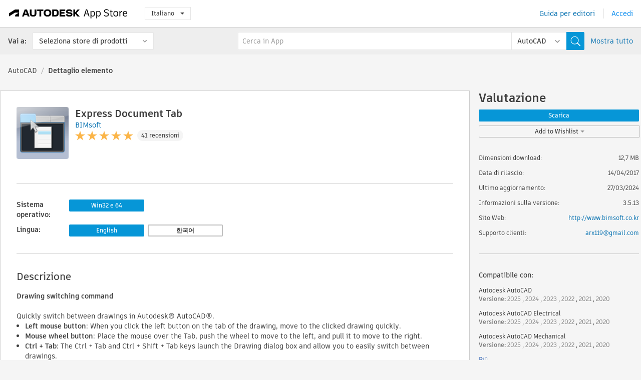

--- FILE ---
content_type: text/html; charset=utf-8
request_url: https://apps.autodesk.com/ACD/it/Detail/Index?id=6897317942183966705&appLang=en&os=Win32_64
body_size: 63618
content:



<!DOCTYPE html>

<html lang="it">
<head>
    <meta charset="utf-8">
    <meta http-equiv="X-UA-Compatible" content="IE=edge,chrome=1">

    <title>
    Express Document Tab | AutoCAD | Autodesk App Store
</title>
    <meta name="description" content='
    The Express Document Tab program is a utility program that makes it easy to switch between DWG drawings in Autodesk® AutoCAD®.
'>
    <meta name="keywords" content='
    Autodesk Application Store, Autodesk App Store, Autodesk Exchange Apps, Autodesk Apps, software Autodesk, plug-in, plug-in, plug-in, componente aggiuntivo, componenti aggiuntivi, componente aggiuntivo, Autodesk AutoCAD, Autodesk AutoCAD Electrical, Autodesk AutoCAD Mechanical, Autodesk AutoCAD Architecture, Autodesk AutoCAD MEP, Autodesk® Civil 3D®, Autodesk AutoCAD Map 3D, Autodesk AutoCAD Plant 3D,ACAD_E___Analysis & Simulation, ACAD_E___Learning, ACD___Building Design, ACD___Learning, ACD___Mechanical Design, AMECH___Construction, AMECH___Learning, AMECH___Mechanical Design, ARCH___Building Design, ARCH___Construction, ARCH___Learning, ARCH___Mechanical Design, MEP___Construction, MEP___Learning, MEP___Mechanical Design, CIV3D___Civil Structures, CIV3D___Modeling, MAP3D___Construction, PLNT3D___Administration, PLNT3D___Productivity
'>

    <meta name="author" content="">
    <meta name="viewport" content="width=1032, minimum-scale=0.65, maximum-scale=1.0">



<script>
    var analytics_id;
    var subscription_category;

    var bannedCountry = false;



    var getUrl = window.location;
    var baseUrl = getUrl.protocol + "//" + getUrl.host;


    fetch(baseUrl + '/api/Utils/ValidateCountry', {
        method: 'POST',
        headers: {
            'Content-Type': 'text/plain',
            'X-Requested-With': 'XMLHttpRequest'
        }
    })
        .then(response => response.text())
        .then(data => {
            bannedCountry = data;

            if (bannedCountry === 'False') {

                fetch(baseUrl + '/api/Utils/GetAnalyticsId', {
                    method: 'POST',
                    headers: {
                        'Content-Type': 'text/plain',
                        'X-Requested-With': 'XMLHttpRequest'
                    }
                })
                    .then(response => response.text())
                    .then(data => {
                        analytics_id = data;
                    })
                    .catch(error => {
                        console.error('An error occurred:', error);
                    });




                fetch(baseUrl + '/api/Utils/GetSubscriptionCategory', {
                    method: 'POST',
                    headers: {
                        'Content-Type': 'text/plain',
                        'X-Requested-With': 'XMLHttpRequest'
                    }
                })
                    .then(response => response.text())
                    .then(data => {
                        subscription_category = data;

                        if (!('pendo' in window)) {
                            window.pendo = { _q: [] };
                            for (const func_name of ['initialize', 'identify', 'updateOptions', 'pageLoad', 'track']) {
                                pendo[func_name] = function () {
                                    if (func_name === 'initialize') {
                                        pendo._q.unshift([func_name, ...arguments])
                                    } else {
                                        pendo._q.push([func_name, ...arguments])
                                    }
                                }
                            }
                        }

                        const language = document.cookie.split("; ").find((row) => row.startsWith("appLanguage="))?.split("=")[1];

                        pendo.initialize({
                            visitor: {
                                id: analytics_id,
                                role: (subscription_category === null || subscription_category.trim() === "") ? 'anonymous' : subscription_category,
                                appLanguage: language || 'en'
                            },
                            excludeAllText: true,
                        })

                    })
                    .catch(error => {
                        console.error('An error occurred:', error);
                    });
            }

        })
        .catch(error => {
            console.error('An error occurred:', error);
        });


    

</script>
<script async type="text/javascript" src="//tags.tiqcdn.com/utag/autodesk/apps/prod/utag.js"></script>


                <link rel="alternate" hreflang="cs" href="http://apps.autodesk.com/ACD/cs/Detail/Index?id=6897317942183966705&amp;ln=en&amp;os=Win32_64" />
                <link rel="alternate" hreflang="de" href="http://apps.autodesk.com/ACD/de/Detail/Index?id=6897317942183966705&amp;ln=en&amp;os=Win32_64" />
                <link rel="alternate" hreflang="en" href="http://apps.autodesk.com/ACD/en/Detail/Index?id=6897317942183966705&amp;ln=en&amp;os=Win32_64" />
                <link rel="alternate" hreflang="es" href="http://apps.autodesk.com/ACD/es/Detail/Index?id=6897317942183966705&amp;ln=en&amp;os=Win32_64" />
                <link rel="alternate" hreflang="fr" href="http://apps.autodesk.com/ACD/fr/Detail/Index?id=6897317942183966705&amp;ln=en&amp;os=Win32_64" />
                <link rel="alternate" hreflang="hu" href="http://apps.autodesk.com/ACD/hu/Detail/Index?id=6897317942183966705&amp;ln=en&amp;os=Win32_64" />
                <link rel="alternate" hreflang="ja" href="http://apps.autodesk.com/ACD/ja/Detail/Index?id=6897317942183966705&amp;ln=en&amp;os=Win32_64" />
                <link rel="alternate" hreflang="ko" href="http://apps.autodesk.com/ACD/ko/Detail/Index?id=6897317942183966705&amp;ln=en&amp;os=Win32_64" />
                <link rel="alternate" hreflang="pl" href="http://apps.autodesk.com/ACD/pl/Detail/Index?id=6897317942183966705&amp;ln=en&amp;os=Win32_64" />
                <link rel="alternate" hreflang="pt" href="http://apps.autodesk.com/ACD/pt/Detail/Index?id=6897317942183966705&amp;ln=en&amp;os=Win32_64" />
                <link rel="alternate" hreflang="ru" href="http://apps.autodesk.com/ACD/ru/Detail/Index?id=6897317942183966705&amp;ln=en&amp;os=Win32_64" />
                <link rel="alternate" hreflang="zh-CN" href="http://apps.autodesk.com/ACD/zh-CN/Detail/Index?id=6897317942183966705&amp;ln=en&amp;os=Win32_64" />
                <link rel="alternate" hreflang="zh-TW" href="http://apps.autodesk.com/ACD/zh-TW/Detail/Index?id=6897317942183966705&amp;ln=en&amp;os=Win32_64" />

    <link rel="shortcut icon" href='https://s3.amazonaws.com/apps-build-content/appstore/1.0.0.157-PRODUCTION/Content/images/favicon.ico'>
        <link rel="stylesheet" href='https://s3.amazonaws.com/apps-build-content/appstore/1.0.0.157-PRODUCTION/Content/css/appstore-combined.min.css' />
    
    
    

</head>
<body>
    
    <div id="wrap" class="">
            <header id="header" class="header" role="navigation">
                <div class="header__navbar-container">
                    <div class="header__left-side --hide-from-pdf">
                        <div class="header__logo-wrapper">
                            <a class="header__logo-link" href="/it" aria-label="Autodesk App Store" title="Autodesk App Store"></a>
                        </div>
                        <div class="header__language-wrapper --hide-from-pdf">

<div class="btn-group language-changer">
    <button type="button" class="btn btn-default dropdown-toggle" data-toggle="dropdown">
        Italiano
        <span class="caret"></span>
    </button>
    <ul class="dropdown-menu" role="menu">
            <li data-language="cs" class="lang-selectable">
                <a>Čeština</a>
            </li>
            <li data-language="de" class="lang-selectable">
                <a>Deutsch</a>
            </li>
            <li data-language="fr" class="lang-selectable">
                <a>Fran&#231;ais</a>
            </li>
            <li data-language="en" class="lang-selectable">
                <a>English</a>
            </li>
            <li data-language="es" class="lang-selectable">
                <a>Espa&#241;ol</a>
            </li>
            <li data-language="hu" class="lang-selectable">
                <a>Magyar</a>
            </li>
            <li data-language="it" class="hover">
                <a>Italiano</a>
            </li>
            <li data-language="ja" class="lang-selectable">
                <a>日本語</a>
            </li>
            <li data-language="ko" class="lang-selectable">
                <a>한국어</a>
            </li>
            <li data-language="pl" class="lang-selectable">
                <a>Polski</a>
            </li>
            <li data-language="pt" class="lang-selectable">
                <a>Portugu&#234;s</a>
            </li>
            <li data-language="ru" class="lang-selectable">
                <a>Русский</a>
            </li>
            <li data-language="zh-CN" class="lang-selectable">
                <a>简体中文</a>
            </li>
            <li data-language="zh-TW" class="lang-selectable">
                <a>繁體中文</a>
            </li>
    </ul>
    
</div>                        </div>
                    </div>

                    <div class="header__right-side --hide-from-pdf">


<div class="collapse navbar-collapse pull-right login-panel" id="bs-example-navbar-collapse-l">
    <ul class="nav navbar-nav navbar-right">
        <li>
            <a href="https://damassets.autodesk.net/content/dam/autodesk/www/pdfs/app-store-getting-started-guide.pdf" target="_blank">Guida per editori</a>
        </li>

            <!--<li>
                <nav class="user-panel">-->
                        <!--<a id="get_started_button" data-autostart="false" tabindex="0" role="button"
                              data-href='/Authentication/AuthenticationOauth2?returnUrl=%2Fiframe_return.htm%3Fgoto%3Dhttps%253a%252f%252fapps.autodesk.com%253a443%252fACD%252fit%252fDetail%252fIndex%253fid%253d6897317942183966705%2526appLang%253den%2526os%253dWin32_64&amp;isImmediate=false&amp;response_type=id_token&amp;response_mode=form_post&amp;client_id=bVmKFjCVzGk3Gp0A0c4VQd3TBNAbAYj2&amp;redirect_uri=http%3A%2F%2Fappstore-local.autodesk.com%3A1820%2FAuthentication%2FAuthenticationOauth2&amp;scope=openid&amp;nonce=12321321&amp;state=12321321&amp;prompt=login'>
                            Accedi
                        </a>-->
                <!--</nav>
            </li>-->
            <li>
                <nav class="user-panel">
                    <ul>


                        <a href="/Authentication/AuthenticationOauth2?returnUrl=%2Fiframe_return.htm%3Fgoto%3Dhttps%253a%252f%252fapps.autodesk.com%253a443%252fACD%252fit%252fDetail%252fIndex%253fid%253d6897317942183966705%2526appLang%253den%2526os%253dWin32_64&amp;isImmediate=false&amp;response_type=id_token&amp;response_mode=form_post&amp;client_id=bVmKFjCVzGk3Gp0A0c4VQd3TBNAbAYj2&amp;redirect_uri=http%3A%2F%2Fappstore-local.autodesk.com%3A1820%2FAuthentication%2FAuthenticationOauth2&amp;scope=openid&amp;nonce=12321321&amp;state=12321321">
                            Accedi
                        </a>

                    </ul>
                </nav>
            </li>
    </ul>
</div>                    </div>
                </div>
                    <div class="navbar navbar-toolbar">
                        <div class="navbar-toolbar__left-side">
                            <div class="navbar__dropdown-label-wrapper">
                                <span class="navbar__dropdown-label">Vai a:</span>
                            </div>
                            <div class="navbar__dropdown-wrapper">
                                <div class="btn-group">
                                    <button type="button" class="btn btn-default dropdown-toggle dropdown-toggle--toolbar" data-toggle="dropdown">
                                        Seleziona store di prodotti
                                    </button>
                                    <ul class="dropdown-menu dropdown-menu-store" currentstore="ACD" role="menu">
                                            <li data-submenu-id="submenu-ACD">
                                                <a class="first-a" ga-storeid="Detail--ACD" href="/ACD/it/Home/Index">
                                                    AutoCAD
                                                </a>
                                            </li>
                                            <li data-submenu-id="submenu-RVT">
                                                <a class="first-a" ga-storeid="Detail--RVT" href="/RVT/it/Home/Index">
                                                    Revit
                                                </a>
                                            </li>
                                            <li data-submenu-id="submenu-BIM360">
                                                <a class="first-a" ga-storeid="Detail--BIM360" href="/BIM360/it/Home/Index">
                                                    ACC &amp; BIM360
                                                </a>
                                            </li>
                                            <li data-submenu-id="submenu-FORMIT">
                                                <a class="first-a" ga-storeid="Detail--FORMIT" href="/FORMIT/it/Home/Index">
                                                    FormIt
                                                </a>
                                            </li>
                                            <li data-submenu-id="submenu-SPCMKR">
                                                <a class="first-a" ga-storeid="Detail--SPCMKR" href="/SPCMKR/it/Home/Index">
                                                    Forma
                                                </a>
                                            </li>
                                            <li data-submenu-id="submenu-INVNTOR">
                                                <a class="first-a" ga-storeid="Detail--INVNTOR" href="/INVNTOR/it/Home/Index">
                                                    Inventor
                                                </a>
                                            </li>
                                            <li data-submenu-id="submenu-FUSION">
                                                <a class="first-a" ga-storeid="Detail--FUSION" href="/FUSION/it/Home/Index">
                                                    Fusion
                                                </a>
                                            </li>
                                            <li data-submenu-id="submenu-3DSMAX">
                                                <a class="first-a" ga-storeid="Detail--3DSMAX" href="/3DSMAX/it/Home/Index">
                                                    3ds Max
                                                </a>
                                            </li>
                                            <li data-submenu-id="submenu-MAYA">
                                                <a class="first-a" ga-storeid="Detail--MAYA" href="/MAYA/it/Home/Index">
                                                    Maya
                                                </a>
                                            </li>
                                            <li data-submenu-id="submenu-RSA">
                                                <a class="first-a" ga-storeid="Detail--RSA" href="/RSA/it/Home/Index">
                                                    Robot Structural Analysis
                                                </a>
                                            </li>
                                            <li data-submenu-id="submenu-ADSTPR">
                                                <a class="first-a" ga-storeid="Detail--ADSTPR" href="/ADSTPR/it/Home/Index">
                                                    Autodesk Advance Steel
                                                </a>
                                            </li>
                                            <li data-submenu-id="submenu-ARCH">
                                                <a class="first-a" ga-storeid="Detail--ARCH" href="/ARCH/it/Home/Index">
                                                    AutoCAD Architecture
                                                </a>
                                            </li>
                                            <li data-submenu-id="submenu-CIV3D">
                                                <a class="first-a" ga-storeid="Detail--CIV3D" href="/CIV3D/it/Home/Index">
                                                    Autodesk Civil 3D
                                                </a>
                                            </li>
                                            <li data-submenu-id="submenu-MEP">
                                                <a class="first-a" ga-storeid="Detail--MEP" href="/MEP/it/Home/Index">
                                                    AutoCAD MEP
                                                </a>
                                            </li>
                                            <li data-submenu-id="submenu-AMECH">
                                                <a class="first-a" ga-storeid="Detail--AMECH" href="/AMECH/it/Home/Index">
                                                    AutoCAD Mechanical
                                                </a>
                                            </li>
                                            <li data-submenu-id="submenu-MAP3D">
                                                <a class="first-a" ga-storeid="Detail--MAP3D" href="/MAP3D/it/Home/Index">
                                                    AutoCAD Map 3D
                                                </a>
                                            </li>
                                            <li data-submenu-id="submenu-ACAD_E">
                                                <a class="first-a" ga-storeid="Detail--ACAD_E" href="/ACAD_E/it/Home/Index">
                                                    AutoCAD Electrical
                                                </a>
                                            </li>
                                            <li data-submenu-id="submenu-PLNT3D">
                                                <a class="first-a" ga-storeid="Detail--PLNT3D" href="/PLNT3D/it/Home/Index">
                                                    AutoCAD Plant 3D
                                                </a>
                                            </li>
                                            <li data-submenu-id="submenu-ALIAS">
                                                <a class="first-a" ga-storeid="Detail--ALIAS" href="/ALIAS/it/Home/Index">
                                                    Alias
                                                </a>
                                            </li>
                                            <li data-submenu-id="submenu-NAVIS">
                                                <a class="first-a" ga-storeid="Detail--NAVIS" href="/NAVIS/it/Home/Index">
                                                    Navisworks
                                                </a>
                                            </li>
                                            <li data-submenu-id="submenu-VLTC">
                                                <a class="first-a" ga-storeid="Detail--VLTC" href="/VLTC/it/Home/Index">
                                                    Vault
                                                </a>
                                            </li>
                                            <li data-submenu-id="submenu-SCFD">
                                                <a class="first-a" ga-storeid="Detail--SCFD" href="/SCFD/it/Home/Index">
                                                    Simulation
                                                </a>
                                            </li>
                                    </ul>
                                </div>
                            </div>
                        </div>
                        <div class="navbar-toolbar__right-side">
                            <div id="search-plugin" class="pull-right detail-search-suggestion">


<div class="search-type-area">
    <label id="search-apps-placeholder-hint" hidden="hidden">Cerca in App</label>
    <label id="search-publishers-placeholder-hint" hidden="hidden">Cerca in Editori</label>

        <span class="search-type search-type-hightlighted" id="search-apps">App</span>
        <span class="search-type search-type-unhightlighted" id="search-publishers">Editori</span>
</div>

<div class="search-form-wrapper">
    <form id="search-form" class="normal-search Detail" name="search-form" action="/ACD/it/List/Search" method="get">
        <input type="hidden" name="isAppSearch" value="True" />
        <div id="search">
            <div class="search-wrapper">
                <div class="search-form-content">
                    <div class="nav-right">
                        <div class="nav-search-scope">
                            <div class="nav-search-facade" data-value="search-alias=aps">
                                AutoCAD<span class="caret"></span>
                            </div>
                            <select name="searchboxstore" id="search-box-store-selector" class="search-box-store-selector">
                                        <option value="All" >Tutte le app</option>
                                        <option value="ACD" selected=&quot;selected&quot;>AutoCAD</option>
                                        <option value="RVT" >Revit</option>
                                        <option value="BIM360" >ACC &amp; BIM360</option>
                                        <option value="FORMIT" >FormIt</option>
                                        <option value="SPCMKR" >Forma</option>
                                        <option value="INVNTOR" >Inventor</option>
                                        <option value="FUSION" >Fusion</option>
                                        <option value="3DSMAX" >3ds Max</option>
                                        <option value="MAYA" >Maya</option>
                                        <option value="RSA" >Robot Structural Analysis</option>
                                        <option value="ADSTPR" >Autodesk Advance Steel</option>
                                        <option value="ARCH" >AutoCAD Architecture</option>
                                        <option value="CIV3D" >Autodesk Civil 3D</option>
                                        <option value="MEP" >AutoCAD MEP</option>
                                        <option value="AMECH" >AutoCAD Mechanical</option>
                                        <option value="MAP3D" >AutoCAD Map 3D</option>
                                        <option value="ACAD_E" >AutoCAD Electrical</option>
                                        <option value="PLNT3D" >AutoCAD Plant 3D</option>
                                        <option value="ALIAS" >Alias</option>
                                        <option value="NAVIS" >Navisworks</option>
                                        <option value="VLTC" >Vault</option>
                                        <option value="SCFD" >Simulation</option>
                            </select>
                        </div>
                        <div class="nav-search-submit">
                            <button class="search-form-submit nav-input" type="submit"></button>
                        </div>


                        <input id="facet" name="facet" type="hidden" value="" />
                        <input id="collection" name="collection" type="hidden" value="" />
                        <input id="sort" name="sort" type="hidden" value="" />
                    </div><!-- nav-right -->
                    <div class="nav-fill">
                        <div class="nav-search-field">
                            <input autocomplete="off" class="search-form-keyword" data-query="" id="query-term" name="query" placeholder="Cerca in App" size="45" type="text" value="" />
                            <input type="hidden" id="for-cache-search-str">
                            <ul id="search-suggestions-box" class="search-suggestions-box-ul" hidden="hidden"></ul>
                        </div>
                    </div>
                </div>
            </div>
        </div>
    </form>

        <div class="show-all-wrapper">
            <span class="show_all">Mostra tutto</span>
        </div>
</div>
                            </div>
                        </div>
                    </div>
            </header>

        

    <!-- neck -->
    <div id="neck">
        <div class="neck-content">
            <div class="breadcrumb">
                                <a href="https://apps.autodesk.com/ACD/it/Home/Index">AutoCAD</a>
                            <span class="breadcrumb-divider">/</span>
                            <span class="last">Dettaglio elemento</span>
            </div>
        </div>
    </div>
    <!-- end neck -->



            <link rel="stylesheet" href='https://s3.amazonaws.com/apps-build-content/appstore/1.0.0.157-PRODUCTION/Content/css/lib/fs.stepper.css' />





<style>
    .button {
        background-color: #4CAF50; /* Green */
        border: none;
        color: white;
        padding: 15px 32px;
        text-align: center;
        text-decoration: none;
        display: inline-block;
        font-size: 16px;
        margin: 4px 2px;
        cursor: pointer;
    }

    .button1 {
        border-radius: 2px;
    }

    .button2 {
        border-radius: 4px;
    }

    .button3 {
        border-radius: 8px;
    }

    .button4 {
        border-radius: 12px;
    }

    .button5 {
        border-radius: 50%;
    }
</style>
<div id="modal_blocks" style="display:none">
    <fieldset>
        <div class="container">
            <div class="row">
                <div class="col-xs-12">

                    <div class="modal fade" tabindex="-1" id="loginModal"
                         data-keyboard="false" data-backdrop="static" style=" width: 339px; height: 393px;">
                        <div class="main">
                            <h3 class="title" style="font-weight: 100; font-size: 28px; margin-bottom: 48px; border-bottom: 1px solid black; padding: 20px 0px 19px 56px;">
                                Unavailable<button style=" font-size: 54px; margin-right: 32px; padding: 10px 21px 7px 3px; font-weight: 100;" type="button" class="close" data-dismiss="modal">
                                    ×
                                </button>
                            </h3>

                            <div class="message" style="font-size: 23px; font-weight: 100; padding: 17px 26px 41px 55px; ">
                                <h4 style="font-weight: 100;">This product is not currently available in your region.</h4>
                            </div>
                        </div>
                    </div>

                </div>
            </div>
        </div>
    </fieldset>
</div>

<!-- main -->
<div id="main" class="detail-page clearfix detail-main">
    <!-- quicklinks end -->
    <div id="content">
        <div id="content-wrapper">
            <div class="app-details" id="detail">
                <div style="display:none !important;" class="id_ox"></div>
                <div style="display:none !important;" class="Email_ox"></div>
                <div style="display:none !important;" class="Name_ox"></div>
                <div class="app-details__info">
                    <div class="app-details__image-wrapper">
                        <img class="app-details__image" src="https://autodesk-exchange-apps-v-1-5-staging.s3.amazonaws.com/data/content/files/images/7FUWKGPUFP87/6897317942183966705/resized_aecc4ec1-6646-4df5-b32d-b06493111082_.png?AWSAccessKeyId=AKIAWQAA5ADROJBNX5E4&amp;Expires=1768806695&amp;response-content-disposition=inline&amp;response-content-type=image%2Fpng&amp;Signature=ZrqnJtLmXWadXh%2BVp2wbkmfVlaI%3D" alt="Express Document Tab" />
                    </div>
                    <div class="app-details__app-info" id="detail-info">
                        <div class="app-details__app-info-top">
                            <div class="app-details__title-wrapper">
                                <h1 class="app-details__title" id="detail-title" title="Express Document Tab">Express Document Tab</h1>

                            </div>
                            <div class="app-details__publisher-link-wrapper">
                                <a class="app-details__publisher-link" href="/it/Publisher/PublisherHomepage?ID=7FUWKGPUFP87" target="_blank">
                                    <span class="seller">BIMsoft</span>
                                </a>
                            </div>
                            <div class="app-details__rating-wrapper" id="detail-rating">
<input id="rating" name="rating" type="hidden" value="4,95" />
<div class="card__rating card__rating--small">
  <div class="star-rating-control">
          <div class="star-on star-rating"></div>
          <div class="star-on star-rating"></div>
          <div class="star-on star-rating"></div>
          <div class="star-on star-rating"></div>
          <div class="star-on star-rating"></div>
  </div>
</div>                                <a class="app-details__rating-link" href="#reviews">
                                    <span class="app-details__reviews-count reviews-count">41 recensioni</span>
                                </a>
                            </div>
                        </div>

                        <div class="app-details__app-info-bottom">
                            <div class="app-details__icons-wrapper icons-cont">
                                <div class="badge-div">


<div class="product-badge-div-placeholder">
</div>


<div class="s-price-cont s-price-cont-hidden">

        <span class="price">Valutazione</span>
</div>                                </div>
                                
                            </div>
                        </div>
                    </div>
                </div>

                <div id="extra" class="app-details__extras" data-basicurl="https://apps.autodesk.com/ACD/it/Detail/Index?id=">
                    <div class="app-details__versions-wrapper">
                            <div class="app-details__versions detail-versions-cont">
                                <div class="detail-version-cat">Sistema operativo:</div>
                                <div class="detail-versions">
                                                <button class="flat-button flat-button-normal flat-button-slim app-os-default-btn" data-os="Win32_64">Win32 e 64</button>
                                </div>
                            </div>

                        <div class="app-details__versions detail-versions-cont">
                            <div class="detail-version-cat">Lingua:</div>
                            <div class="detail-versions">
                                                <button class="flat-button flat-button-normal flat-button-slim app-lang-default-btn" data-lang="en" data-os="Win32_64">English</button>
                                                <button class="flat-button flat-button-slim app-os-lang-btn" data-id="6897317942183966705" data-lang="ko" data-os="Win32_64">한국어</button>
                            </div>
                        </div>
                    </div>

                    <div class="app-details__app-description">
                        <h2>Descrizione</h2>
                        <div class="description">
                            <p><strong>Drawing switching command</strong><strong>&nbsp;</strong></p>
<p>&nbsp;</p>
<p>Quickly switch between drawings in Autodesk&reg; AutoCAD&reg;.&nbsp;</p>
<ul>
<li><strong>Left mouse button</strong>: When you click the left button on the tab of the drawing, move to the clicked drawing quickly.&nbsp;</li>
<li><strong>Mouse wheel button</strong>: Place the mouse over the Tab, push the wheel to move to the left, and pull it to move to the right.&nbsp;</li>
<li><strong>Ctrl + Tab</strong>: The Ctrl + Tab and Ctrl + Shift + Tab keys launch the Drawing dialog box and allow you to easily switch between drawings.</li>
</ul>
<p><strong>&nbsp;</strong></p>
<p><strong>Tab</strong><strong>&nbsp;menu commands</strong></p>
<p>This is a menu function provided when typing the 'Tab' key in AutoCAD drawing or clicking the right button in Tab.<strong>&nbsp;</strong></p>
<p><strong>- This menu is displayed when there is only one tab item selected</strong></p>
<ul>
<li><strong>Close</strong>: Close the tab item of the&nbsp;Express DocTab where the mouse is located. (Close is executed even if it is not active)</li>
<li><strong>Open the current tab only</strong>: Close all items except selected items.</li>
<li><strong>Save all drawings</strong>: Close all open drawings. (Close script syntax in preferences is applied)</li>
<li><strong>Save all drawings to another folder</strong>: Save all open drawings to another folder.</li>
<li><strong>Save and close all drawings</strong>: Save and close all open drawings. (Close script syntax in preferences is applied)</li>
<li><strong>Close all drawings without saving</strong>: Close all open drawings without saving them.</li>
<li><strong>Save and close all drawings - Exit CAD</strong>: Save and close all open drawings and close CAD.</li>
<li><strong>Close all Drawings without saving - Exit CAD</strong>: Close all open drawings without saving and exit CAD.</li>
<li><strong>Open parent folder...</strong>: Open the folder location of the drawing in Windows Explorer.</li>
<li><strong>Open as link file...</strong>: Similar to the shortcut file in Windows, it is visible in the Express Document Tab, but AutoCAD opens the drawing without opening it.</li>
<li><strong>Open as Link Folder...</strong>: Select a folder and open the drawing of the folder with a shortcut.</li>
<li><strong>Change to link tab</strong>:&nbsp;The open drawing changes to a shortcut. At this point, a drawing other than the active drawing is saved and closed.</li>
<li><strong>Favorites</strong>: Display the favorite icon in the tapped item and click the mouse to open the drawing.</li>
<li><strong>Add to Favorites</strong>: Add selected items to favorites.</li>
<li><strong>Remove from Favorites</strong>: Deletes the selected items in 's favorites.</li>
<li><strong>Open all Favorites</strong>: Open all your favorite drawings of Tab.</li>
<li><strong>Add all open tabs</strong>: Add all items in Tab to your favorites list.</li>
<li><strong>Previously Opened Drawings</strong>: Displays previously opened drawings as a submenu and opens or activates them when selected.</li>
<li><strong>Script...</strong>: Select an AutoCAD script file and run it sequentially on all open drawings.</li>
<li><strong>Batch script...</strong>: You can run a script against a large number of drawings without opening the drawing directly with the AutoCAD program.</li>
<li><strong>Ascending</strong>: Tab Sort items in ascending order. (Sorted by file name)</li>
<li><strong>Descending</strong>: Tab Sort items in descending order. (Sorted by file name)</li>
<li><strong>Finding Drawings...</strong>: Finds and selects drawings by drawing name. (* Available)</li>
<li><strong>Preferences...</strong>: Launches a dialog box where you can set the environment of Tab.<strong>&nbsp;</strong></li>
</ul>
<p><strong>&nbsp;</strong></p>
<p><strong>-&nbsp;</strong><strong>This menu is displayed when there is more than one tab item selected</strong></p>
<ul>
<li><strong>Combine selected drawings</strong>: Creates a new drawing and places the selected drawing in an Xref manner. At this time, the placement criterion is placed in the name-setting rule of "similar menu" (Y direction)</li>
<li><strong>Horizontal tile</strong>: Place the drawing horizontally when there are two selected drawings.</li>
<li><strong>Vertical tile</strong>: Place the drawing vertically when there are two selected drawings.</li>
<li><strong>DWG Compare</strong>:&nbsp;Quickly compare two drawings (for AutoCAD 2019)<strong>&nbsp;</strong></li>
</ul>
<p><strong>&nbsp;</strong></p>
<p><strong>Title Menu Commands</strong></p>
<p>Menu commands are displayed when right-clicking in the AutoCAD title bar. (In Windows XP, it is also executed from the status menu)</p>
<ul>
<li><strong>Multi-monitor location</strong>: This feature allows you to switch AutoCAD programs directly when using more than one monitor (no menu is displayed when using a single monitor).</li>
<li><strong>Open current tab only</strong>: Closes all items other than the selected item.</li>
<li><strong>Save all drawings</strong>: Close all open drawings. (Close script syntax in preferences is applied)</li>
<li><strong>Save all drawings to another folder</strong>: Save all open drawings to another folder.</li>
<li><strong>Save and close all drawings</strong>: Save and close all open drawings. (Close script syntax in preferences is applied)</li>
<li><strong>Close all drawings without saving</strong>: Close all open drawings without saving them.</li>
<li><strong>Save and close all drawings - Quit CAD</strong>: Save and close all open drawings and close CAD.</li>
<li><strong>Close all CAD drawings without saving - End CAD</strong>: Close all open drawings without saving and exit CAD.&nbsp;</li>
</ul>
                        </div>

                            <h2>Descrizione della versione di prova</h2>
                            <div class="description"><p>You can try Express Document Tab for 15 days without any limit.</p>
<p>To start with the economical option, the license is available at 30 USD (prepaid).</p>
<p>&nbsp;</p>
<p>Registration.</p>
<p>Run the registration dialog with the 'DT_REG' command of AutoCAD.</p>
<p>Send Product ID by e-mail (<a href="mailto:arx119@gmail.com">arx119@gmail.com</a>).</p>
<p>Make a payment with PayPal (After confirmation by the seller, License Key will be delivered via Email)</p>
<p>Enter your License Key in the registration dialog box for authentication.</p></div>
                            <div class="description">
                                <a class="helpdoc" target="_blank" href="https://apps.autodesk.com/ACD/en/Detail/HelpDoc?appId=6897317942183966705&amp;appLang=en&amp;os=Win32_64">Leggi documento Guida</a>
                            </div>
                    </div>

                    <div class="app-details__app-about-version">
                            <h2>Informazioni sulla versione</h2>
                            <div class="description">
                                <div class="version-title">Versione 3.5.13, 27/03/2024</div>
                                <div style="margin-top: 10px; white-space: pre-wrap;">- Added 2025 support.</div>
                            </div>

                            <hr />
                            <div>
                                <a class="privacy-policy" target="_blank" href="https://github.com/leesunghan/Publisher-Privacy-Policy/blob/master/Express%20Document%20Tab.md">Informativa sulla privacy dell&#39;autore</a>
                            </div>
                            <hr />
                    </div>
                </div>


<div id="screenshots">
        <h2 class="title">Schermate e video</h2>
        <div class="preview-container">
            <div class="preview-prev" style="display: none;"></div>
            <div class="preview-next" style=""></div>
            <div class="preview-overlay">
                <div class="center-icon"></div>
            </div>
            <img id="image-viewer"/>
            <iframe id="video-viewer" scrolling="no" style="display:none;height:508px;" frameborder="0" allowfullscreen webkitallowfullscreen></iframe>
        </div>
        <div class="text-container">
            <span class="title"></span>
            <br/>
            <span class="description"></span>
        </div>
        <ul id="mycarousel" class="jcarousel-skin-tango">
            <li>
			    <div class="img-container">
                        <a href="https://autodesk-exchange-apps-v-1-5-staging.s3.amazonaws.com/data/content/files/images/7FUWKGPUFP87/6897317942183966705/original_e8f43f20-f9aa-45cc-9e2f-40acc2cae645_.gif?AWSAccessKeyId=AKIAWQAA5ADROJBNX5E4&amp;Expires=1769238158&amp;response-content-disposition=inline&amp;response-content-type=image%2Fpng&amp;Signature=8S%2BdWvHIzlkTQhBwNNUYxxUo2LQ%3D" data-title="" data-type="image" data-desc="Tilt adjustment function for tab items
">
                            <img src="https://autodesk-exchange-apps-v-1-5-staging.s3.amazonaws.com/data/content/files/images/7FUWKGPUFP87/6897317942183966705/original_e8f43f20-f9aa-45cc-9e2f-40acc2cae645_.gif?AWSAccessKeyId=AKIAWQAA5ADROJBNX5E4&amp;Expires=1769238158&amp;response-content-disposition=inline&amp;response-content-type=image%2Fpng&amp;Signature=8S%2BdWvHIzlkTQhBwNNUYxxUo2LQ%3D" alt="" />
                        </a>
			    </div>
		    </li>
            <li>
			    <div class="img-container">
                        <a href="https://autodesk-exchange-apps-v-1-5-staging.s3.amazonaws.com/data/content/files/images/7FUWKGPUFP87/6897317942183966705/original_ddedd1c8-52c4-48bc-8d86-53a2e6297607_.gif?AWSAccessKeyId=AKIAWQAA5ADROJBNX5E4&amp;Expires=1768806695&amp;response-content-disposition=inline&amp;response-content-type=image%2Fpng&amp;Signature=EJqyUoemPbCAgDhJjHzXPgHQ%2Fls%3D" data-title="" data-type="image" data-desc="Added tab style skin import/export function">
                            <img src="https://autodesk-exchange-apps-v-1-5-staging.s3.amazonaws.com/data/content/files/images/7FUWKGPUFP87/6897317942183966705/original_ddedd1c8-52c4-48bc-8d86-53a2e6297607_.gif?AWSAccessKeyId=AKIAWQAA5ADROJBNX5E4&amp;Expires=1768806695&amp;response-content-disposition=inline&amp;response-content-type=image%2Fpng&amp;Signature=EJqyUoemPbCAgDhJjHzXPgHQ%2Fls%3D" alt="" />
                        </a>
			    </div>
		    </li>
            <li>
			    <div class="img-container">
                        <a href="https://autodesk-exchange-apps-v-1-5-staging.s3.amazonaws.com/data/content/files/images/7FUWKGPUFP87/6897317942183966705/original_dfb1b8b2-5515-4edc-ba4f-e967d6015ecc_.png?AWSAccessKeyId=AKIAWQAA5ADROJBNX5E4&amp;Expires=1768967873&amp;response-content-disposition=inline&amp;response-content-type=image%2Fpng&amp;Signature=3WbmsfK52P22EKU6XQ68%2FeO7S%2Bo%3D" data-title="" data-type="image" data-desc="Use Sticky document tab">
                            <img src="https://autodesk-exchange-apps-v-1-5-staging.s3.amazonaws.com/data/content/files/images/7FUWKGPUFP87/6897317942183966705/original_dfb1b8b2-5515-4edc-ba4f-e967d6015ecc_.png?AWSAccessKeyId=AKIAWQAA5ADROJBNX5E4&amp;Expires=1768967873&amp;response-content-disposition=inline&amp;response-content-type=image%2Fpng&amp;Signature=3WbmsfK52P22EKU6XQ68%2FeO7S%2Bo%3D" alt="" />
                        </a>
			    </div>
		    </li>
            <li>
			    <div class="img-container">
                        <a href="https://autodesk-exchange-apps-v-1-5-staging.s3.amazonaws.com/data/content/files/images/7FUWKGPUFP87/6897317942183966705/original_b7822622-b690-413a-88d9-faf19c714f20_.png?AWSAccessKeyId=AKIAWQAA5ADROJBNX5E4&amp;Expires=1768822937&amp;response-content-disposition=inline&amp;response-content-type=image%2Fpng&amp;Signature=ftCtVXK6otBhpzwKMnVfYpOY76Q%3D" data-title="" data-type="image" data-desc="Window Float Alignment on Single Monitor (AutoCAD 2022)">
                            <img src="https://autodesk-exchange-apps-v-1-5-staging.s3.amazonaws.com/data/content/files/images/7FUWKGPUFP87/6897317942183966705/original_b7822622-b690-413a-88d9-faf19c714f20_.png?AWSAccessKeyId=AKIAWQAA5ADROJBNX5E4&amp;Expires=1768822937&amp;response-content-disposition=inline&amp;response-content-type=image%2Fpng&amp;Signature=ftCtVXK6otBhpzwKMnVfYpOY76Q%3D" alt="" />
                        </a>
			    </div>
		    </li>
            <li>
			    <div class="img-container">
                        <a href="https://autodesk-exchange-apps-v-1-5-staging.s3.amazonaws.com/data/content/files/images/7FUWKGPUFP87/6897317942183966705/original_e00b8e69-eea9-4d3a-9505-2b41bd61e4f8_.png?AWSAccessKeyId=AKIAWQAA5ADROJBNX5E4&amp;Expires=1768822937&amp;response-content-disposition=inline&amp;response-content-type=image%2Fpng&amp;Signature=%2BHKzU5Ah0E%2FHr9vzJJFDD1SwsfY%3D" data-title="" data-type="image" data-desc="outline string">
                            <img src="https://autodesk-exchange-apps-v-1-5-staging.s3.amazonaws.com/data/content/files/images/7FUWKGPUFP87/6897317942183966705/original_e00b8e69-eea9-4d3a-9505-2b41bd61e4f8_.png?AWSAccessKeyId=AKIAWQAA5ADROJBNX5E4&amp;Expires=1768822937&amp;response-content-disposition=inline&amp;response-content-type=image%2Fpng&amp;Signature=%2BHKzU5Ah0E%2FHr9vzJJFDD1SwsfY%3D" alt="" />
                        </a>
			    </div>
		    </li>
            <li>
			    <div class="img-container">
                        <a href="https://autodesk-exchange-apps-v-1-5-staging.s3.amazonaws.com/data/content/files/images/7FUWKGPUFP87/6897317942183966705/original_5a9c7582-2bcb-41ed-be7f-37502dfa8b25_.png?AWSAccessKeyId=AKIAWQAA5ADROJBNX5E4&amp;Expires=1768822937&amp;response-content-disposition=inline&amp;response-content-type=image%2Fpng&amp;Signature=5W%2B0r2MjIbheoWTMBTTiED15YQY%3D" data-title="" data-type="image" data-desc="Window Float Alignment on Multiple Monitors (AutoCAD 2022)">
                            <img src="https://autodesk-exchange-apps-v-1-5-staging.s3.amazonaws.com/data/content/files/images/7FUWKGPUFP87/6897317942183966705/original_5a9c7582-2bcb-41ed-be7f-37502dfa8b25_.png?AWSAccessKeyId=AKIAWQAA5ADROJBNX5E4&amp;Expires=1768822937&amp;response-content-disposition=inline&amp;response-content-type=image%2Fpng&amp;Signature=5W%2B0r2MjIbheoWTMBTTiED15YQY%3D" alt="" />
                        </a>
			    </div>
		    </li>
            <li>
			    <div class="img-container">
                        <a href="https://autodesk-exchange-apps-v-1-5-staging.s3.amazonaws.com/data/content/files/images/7FUWKGPUFP87/6897317942183966705/original_e47fe050-a3af-4924-bbd3-3e3a2c05eed3_.png?AWSAccessKeyId=AKIAWQAA5ADROJBNX5E4&amp;Expires=1768822937&amp;response-content-disposition=inline&amp;response-content-type=image%2Fpng&amp;Signature=SRaVlnvBpNhAHOqfaJArJN%2FBr7k%3D" data-title="" data-type="image" data-desc="Select templetes">
                            <img src="https://autodesk-exchange-apps-v-1-5-staging.s3.amazonaws.com/data/content/files/images/7FUWKGPUFP87/6897317942183966705/original_e47fe050-a3af-4924-bbd3-3e3a2c05eed3_.png?AWSAccessKeyId=AKIAWQAA5ADROJBNX5E4&amp;Expires=1768822937&amp;response-content-disposition=inline&amp;response-content-type=image%2Fpng&amp;Signature=SRaVlnvBpNhAHOqfaJArJN%2FBr7k%3D" alt="" />
                        </a>
			    </div>
		    </li>
            <li>
			    <div class="img-container">
                        <a href="https://autodesk-exchange-apps-v-1-5-staging.s3.amazonaws.com/data/content/files/images/7FUWKGPUFP87/6897317942183966705/original_4780f3eb-55e1-4e27-a30c-9272c51404e3_.png?AWSAccessKeyId=AKIAWQAA5ADROJBNX5E4&amp;Expires=1768822937&amp;response-content-disposition=inline&amp;response-content-type=image%2Fpng&amp;Signature=%2F01YGxOLcatUfjp8Pa0z01DV80U%3D" data-title="" data-type="image" data-desc="This is the menu command provided by iDwgtab">
                            <img src="https://autodesk-exchange-apps-v-1-5-staging.s3.amazonaws.com/data/content/files/images/7FUWKGPUFP87/6897317942183966705/original_4780f3eb-55e1-4e27-a30c-9272c51404e3_.png?AWSAccessKeyId=AKIAWQAA5ADROJBNX5E4&amp;Expires=1768822937&amp;response-content-disposition=inline&amp;response-content-type=image%2Fpng&amp;Signature=%2F01YGxOLcatUfjp8Pa0z01DV80U%3D" alt="" />
                        </a>
			    </div>
		    </li>
            <li>
			    <div class="img-container">
                        <a href="https://autodesk-exchange-apps-v-1-5-staging.s3.amazonaws.com/data/content/files/images/7FUWKGPUFP87/6897317942183966705/original_0d67d500-2b33-4747-a0f7-2d2bd7cd074d_.png?AWSAccessKeyId=AKIAWQAA5ADROJBNX5E4&amp;Expires=1768822937&amp;response-content-disposition=inline&amp;response-content-type=image%2Fpng&amp;Signature=Yc35deaRylxnM11RSDozJZkyHh4%3D" data-title="" data-type="image" data-desc="It is a screen to batch process several script files">
                            <img src="https://autodesk-exchange-apps-v-1-5-staging.s3.amazonaws.com/data/content/files/images/7FUWKGPUFP87/6897317942183966705/original_0d67d500-2b33-4747-a0f7-2d2bd7cd074d_.png?AWSAccessKeyId=AKIAWQAA5ADROJBNX5E4&amp;Expires=1768822937&amp;response-content-disposition=inline&amp;response-content-type=image%2Fpng&amp;Signature=Yc35deaRylxnM11RSDozJZkyHh4%3D" alt="" />
                        </a>
			    </div>
		    </li>
            <li>
			    <div class="img-container">
                        <a href="https://autodesk-exchange-apps-v-1-5-staging.s3.amazonaws.com/data/content/files/images/7FUWKGPUFP87/6897317942183966705/original_b4fbe97e-a08a-49cf-94ea-63229a572075_.png?AWSAccessKeyId=AKIAWQAA5ADROJBNX5E4&amp;Expires=1768822937&amp;response-content-disposition=inline&amp;response-content-type=image%2Fpng&amp;Signature=2ex7zMu5dhybftuQjLKpV%2Bx6lRU%3D" data-title="" data-type="image" data-desc="Quickly compare two drawings (for AutoCAD 2019)">
                            <img src="https://autodesk-exchange-apps-v-1-5-staging.s3.amazonaws.com/data/content/files/images/7FUWKGPUFP87/6897317942183966705/original_b4fbe97e-a08a-49cf-94ea-63229a572075_.png?AWSAccessKeyId=AKIAWQAA5ADROJBNX5E4&amp;Expires=1768822937&amp;response-content-disposition=inline&amp;response-content-type=image%2Fpng&amp;Signature=2ex7zMu5dhybftuQjLKpV%2Bx6lRU%3D" alt="" />
                        </a>
			    </div>
		    </li>
            <li>
			    <div class="img-container">
				        <a href="https://www.youtube.com/embed/yfS0g90BT80" data-title="" data-type="video" data-desc="">
                            <div class="video-overlay">
                            </div>
					        <img src="https://img.youtube.com/vi/yfS0g90BT80/mqdefault.jpg" alt="" />
				        </a>
			    </div>
		    </li>
	    </ul>
        
</div>
            </div>

<div id="reviews">
  <h2>Recensioni dei clienti</h2>
        <div class="reviews-stars">
<input id="rating" name="rating" type="hidden" value="4,95" />
<div class="card__rating card__rating--small">
  <div class="star-rating-control">
          <div class="star-on star-rating"></div>
          <div class="star-on star-rating"></div>
          <div class="star-on star-rating"></div>
          <div class="star-on star-rating"></div>
          <div class="star-on star-rating"></div>
  </div>
</div>            <div class="reviews-stars__reviews-count reviews-count">41 recensioni</div>
        </div>
        <div class="reviews-info">
                <span class="comment signin_linkOauth2" data-href='/Authentication/AuthenticationOauth2?returnUrl=%2Fiframe_return.htm%3Fgoto%3D%252fACD%252fit%252fDetail%252fIndex%253fid%253d6897317942183966705%2526appLang%253den%2526os%253dWin32_64&amp;isImmediate=false'>
                    accedere per scrivere una recensione
                </span>
                <a class="get-tech-help" href="mailto:arx119@gmail.com">Richiedi assistenza tecnica</a>
        </div>

  <div id="comments">
    <div id="comments-container">
        <ul id="comments-list">
                <li class="comment-item">
                    <div class="comment-rate">
<input id="rating" name="rating" type="hidden" value="5" />
<div class="card__rating card__rating--small">
  <div class="star-rating-control">
          <div class="star-on star-rating"></div>
          <div class="star-on star-rating"></div>
          <div class="star-on star-rating"></div>
          <div class="star-on star-rating"></div>
          <div class="star-on star-rating"></div>
  </div>
</div>                            <span class="comment-subject" id="7812142651929049434">2026 버전은 없나요??</span>
                    </div>
                    <div class="comment-info">
                        <div class="comment-info__wrapper">
                            <span class="comment-name">원식 최 | </span>
                            <span class="comment-date">ottobre 28, 2025</span>
                                <span class="veirified-download">Download verificato</span>
                                <a class="whats-verified-download" data-href="/it/Public/WhatsVerifiedDownload">(Guida rapida)</a>
                        </div>
                        
                        <div class="comment-description">
                            <p><p>2026 버전은 없나요??</p></p>
                        </div>
                    </div>
                    <div class="write-a-comment">
                        <span class="write-comment-link comment-action signin_linkOauth2 iframe"
                              data-href="/Authentication/AuthenticationOauth2?returnUrl=%2Fiframe_return.htm%3Fgoto%3Dhttp%3A%2F%2Fapps.autodesk.com%2FACD%2Fit%2FDetail%2FIndex%3Fid%3D6897317942183966705%26appLang%3Den%26os%3DWin32_64&amp;isImmediate=false">
                            Rispondi
                        </span>
                        <form class="sub-comment-form sub-comment-form-hidden" method="post" action="/it/Comment/DoComment">
                            <input id="commentId" name="commentId" type="hidden" value="" />
                            <input id="appId" name="appId" type="hidden" value="6897317942183966705" />
                            <input id="appName" name="appName" type="hidden" value="Express Document Tab" />
                            <input id="title" name="title" type="hidden" value="" />
                            <input id="repliedid" name="repliedid" type="hidden" value="7812142651929049434" />
                            <input id="description" name="description" type="hidden" value="" />
                            <input id="appPublisherId" name="appPublisherId" type="hidden" value="7FUWKGPUFP87" />
                            <input id="storeId" name="storeId" type="hidden" value="ACD" />
                            <input id="appLang" name="appLang" type="hidden" value="en" />

                            <textarea rows="5" cols="104" name="CommentByUser" class="sub-comment-textarea"></textarea>
                            <div class="textarea-submit-buttons-wrapper">
                                <input type="button" class="write-a-comment-cancel fresh-button fresh-button--secondary" value="Annulla" />
                                <input class="write-comment-form-submit fresh-button fresh-button--primary" type="button" value="Invia" />
                            </div>
                        </form>
                    </div>
                    <div class="add-sub-comments">
                        <div class="all-sub-comments">
                        </div>
                        
                    </div>
                </li>
                    <hr/>
                <li class="comment-item">
                    <div class="comment-rate">
<input id="rating" name="rating" type="hidden" value="4" />
<div class="card__rating card__rating--small">
  <div class="star-rating-control">
          <div class="star-on star-rating"></div>
          <div class="star-on star-rating"></div>
          <div class="star-on star-rating"></div>
          <div class="star-on star-rating"></div>
          <div class="star-off star-rating"></div>
  </div>
</div>                            <span class="comment-subject" id="3354203794668212089">평가판 사용하고 삭제하려는데 라이센스 계속나오네요</span>
                    </div>
                    <div class="comment-info">
                        <div class="comment-info__wrapper">
                            <span class="comment-name">지은 김 | </span>
                            <span class="comment-date">marzo 21, 2023</span>
                        </div>
                        
                        <div class="comment-description">
                            <p><p><span style="color: #595959; font-family: 'Artifakt Element', Arial, Verdana, sans-serif; font-size: 13px; background-color: #f5f5f5;">안녕하세요. 윈도우에서 "프로그램 추가/제거"를 실행하시고 "Express Document Tab" 엡 을 삭제하시면 됩니다. AutoCAD 2015~2023 버전까지 모두 사용이 가능한 영구 제품 입니다. 감사합니다.</span></p>
<p><span style="color: #595959; font-family: 'Artifakt Element', Arial, Verdana, sans-serif; font-size: 13px; background-color: #f5f5f5;">&nbsp;</span></p>
<p><span style="color: #595959; font-family: 'Artifakt Element', Arial, Verdana, sans-serif; font-size: 13px; background-color: #f5f5f5;">&nbsp;</span></p>
<p><span style="color: #595959; font-family: 'Artifakt Element', Arial, Verdana, sans-serif; font-size: 13px; background-color: #f5f5f5;">위코멘트대로 했는데도 계속 라이센스 나오네요</span></p></p>
                        </div>
                    </div>
                    <div class="write-a-comment">
                        <span class="write-comment-link comment-action signin_linkOauth2 iframe"
                              data-href="/Authentication/AuthenticationOauth2?returnUrl=%2Fiframe_return.htm%3Fgoto%3Dhttp%3A%2F%2Fapps.autodesk.com%2FACD%2Fit%2FDetail%2FIndex%3Fid%3D6897317942183966705%26appLang%3Den%26os%3DWin32_64&amp;isImmediate=false">
                            Rispondi
                        </span>
                        <form class="sub-comment-form sub-comment-form-hidden" method="post" action="/it/Comment/DoComment">
                            <input id="commentId" name="commentId" type="hidden" value="" />
                            <input id="appId" name="appId" type="hidden" value="6897317942183966705" />
                            <input id="appName" name="appName" type="hidden" value="Express Document Tab" />
                            <input id="title" name="title" type="hidden" value="" />
                            <input id="repliedid" name="repliedid" type="hidden" value="3354203794668212089" />
                            <input id="description" name="description" type="hidden" value="" />
                            <input id="appPublisherId" name="appPublisherId" type="hidden" value="7FUWKGPUFP87" />
                            <input id="storeId" name="storeId" type="hidden" value="ACD" />
                            <input id="appLang" name="appLang" type="hidden" value="en" />

                            <textarea rows="5" cols="104" name="CommentByUser" class="sub-comment-textarea"></textarea>
                            <div class="textarea-submit-buttons-wrapper">
                                <input type="button" class="write-a-comment-cancel fresh-button fresh-button--secondary" value="Annulla" />
                                <input class="write-comment-form-submit fresh-button fresh-button--primary" type="button" value="Invia" />
                            </div>
                        </form>
                    </div>
                    <div class="add-sub-comments">
                        <div class="all-sub-comments">
                                    <div class="sub-comment-entity">
                                        <div class="sub-comment" data-cId="61955833646828150">
                                            <div class="sub-comment-title">
                                                <span class="comment-name" id="61955833646828150">Sunghan Lee</span>
                                                    <span class="app-publisher">(Autore)</span>
                                                | <span class="comment-date">marzo 21, 2023</span>
                                            </div>
                                            <div class="sub-comment-description sub-comment-description-normal">
                                                    <p>&#50504;&#45397;&#54616;&#49464;&#50836;. &#44608;&#51648;&#51008;&#45784;,&#13;&#10;&#48520;&#54200;&#51012; &#46300;&#47140;&#49436; &#51396;&#49569;&#54633;&#45768;&#45796;. &#51228; &#49373;&#44033;&#50640;&#45716; &#45796;&#47480; &#51060;&#50976;&#44032; &#51080;&#45716;&#44163; &#44057;&#49845;&#45768;&#45796;. &#13;&#10;&#13;&#10;&gt;&gt;&gt; &#50500;&#47000;&#50752; &#44057;&#51060; &#51652;&#54665;&#54644; &#51452;&#49884;&#44592; &#48148;&#46989;&#45768;&#45796;&lt;&lt;&lt;&#13;&#10;1. &#50952;&#46020;&#50864; &#53456;&#49353;&#44592;&#50640;&#49436; &#51452;&#49548;&#52285;&#50640; %programdata% &#47484; &#51077;&#47141;&#54633;&#45768;&#45796;.&#13;&#10;2. Autodesk\ApplicationPlugins &#44620;&#51648; &#54260;&#45908;&#47484; &#50685;&#45768;&#45796;.&#13;&#10;3. BIMsoft ExpressDocumentTab.bundle &#54260;&#45908;&#44032; &#51080;&#45796;&#47732; &#51060; &#54260;&#45908;&#47484; &#49325;&#51228;&#54644; &#51452;&#49464;&#50836;.&#13;&#10;(C:\ProgramData\Autodesk\ApplicationPlugins\BIMsoft ExpressDocumentTab.bundle)&#13;&#10;&#13;&#10;&#44536;&#47000;&#46020; &#44228;&#49549; &#46972;&#51060;&#49440;&#49828; &#52285;&#51060; &#48372;&#51060;&#49884;&#47732; bimsoft &#54856;&#54168;&#51060;&#51648;&#50640; &#47928;&#51032;&#54644; &#51452;&#49884;&#44592; &#48148;&#46989;&#45768;&#45796;.&#13;&#10;&#13;&#10;&#44048;&#49324;&#54633;&#45768;&#45796;.</p>
                                            </div>
                                        </div>
                                        <form method="post" class="edit-a-comment-form edit-a-comment-form-hidden" 
                                              action="/it/Comment/DoComment">
                                            <input id="commentId" name="commentId" type="hidden" value="61955833646828150" />
                                            <input id="appId" name="appId" type="hidden" value="6897317942183966705" />
                                            <input id="appName" name="appName" type="hidden" value="Express Document Tab" />
                                            <input id="title" name="title" type="hidden" value="" />
                                            <input id="repliedId" name="repliedId" type="hidden" value="3354203794668212089" />
                                            <input id="description" name="description" type="hidden" value="" />
                                            <input id="appPublisherId" name="appPublisherId" type="hidden" value="7FUWKGPUFP87" />
                                            <input id="storeId" name="storeId" type="hidden" value="ACD" />
                                            <input id="appLang" name="appLang" type="hidden" value="en" />

                                            <textarea name="CommentByUser" rows="5" cols="96">&amp;#50504;&amp;#45397;&amp;#54616;&amp;#49464;&amp;#50836;. &amp;#44608;&amp;#51648;&amp;#51008;&amp;#45784;,&amp;#13;&amp;#10;&amp;#48520;&amp;#54200;&amp;#51012; &amp;#46300;&amp;#47140;&amp;#49436; &amp;#51396;&amp;#49569;&amp;#54633;&amp;#45768;&amp;#45796;. &amp;#51228; &amp;#49373;&amp;#44033;&amp;#50640;&amp;#45716; &amp;#45796;&amp;#47480; &amp;#51060;&amp;#50976;&amp;#44032; &amp;#51080;&amp;#45716;&amp;#44163; &amp;#44057;&amp;#49845;&amp;#45768;&amp;#45796;. &amp;#13;&amp;#10;&amp;#13;&amp;#10;&amp;gt;&amp;gt;&amp;gt; &amp;#50500;&amp;#47000;&amp;#50752; &amp;#44057;&amp;#51060; &amp;#51652;&amp;#54665;&amp;#54644; &amp;#51452;&amp;#49884;&amp;#44592; &amp;#48148;&amp;#46989;&amp;#45768;&amp;#45796;&amp;lt;&amp;lt;&amp;lt;&amp;#13;&amp;#10;1. &amp;#50952;&amp;#46020;&amp;#50864; &amp;#53456;&amp;#49353;&amp;#44592;&amp;#50640;&amp;#49436; &amp;#51452;&amp;#49548;&amp;#52285;&amp;#50640; %programdata% &amp;#47484; &amp;#51077;&amp;#47141;&amp;#54633;&amp;#45768;&amp;#45796;.&amp;#13;&amp;#10;2. Autodesk\ApplicationPlugins &amp;#44620;&amp;#51648; &amp;#54260;&amp;#45908;&amp;#47484; &amp;#50685;&amp;#45768;&amp;#45796;.&amp;#13;&amp;#10;3. BIMsoft ExpressDocumentTab.bundle &amp;#54260;&amp;#45908;&amp;#44032; &amp;#51080;&amp;#45796;&amp;#47732; &amp;#51060; &amp;#54260;&amp;#45908;&amp;#47484; &amp;#49325;&amp;#51228;&amp;#54644; &amp;#51452;&amp;#49464;&amp;#50836;.&amp;#13;&amp;#10;(C:\ProgramData\Autodesk\ApplicationPlugins\BIMsoft ExpressDocumentTab.bundle)&amp;#13;&amp;#10;&amp;#13;&amp;#10;&amp;#44536;&amp;#47000;&amp;#46020; &amp;#44228;&amp;#49549; &amp;#46972;&amp;#51060;&amp;#49440;&amp;#49828; &amp;#52285;&amp;#51060; &amp;#48372;&amp;#51060;&amp;#49884;&amp;#47732; bimsoft &amp;#54856;&amp;#54168;&amp;#51060;&amp;#51648;&amp;#50640; &amp;#47928;&amp;#51032;&amp;#54644; &amp;#51452;&amp;#49884;&amp;#44592; &amp;#48148;&amp;#46989;&amp;#45768;&amp;#45796;.&amp;#13;&amp;#10;&amp;#13;&amp;#10;&amp;#44048;&amp;#49324;&amp;#54633;&amp;#45768;&amp;#45796;.</textarea>
                                            <div class="textarea-submit-buttons-wrapper">
                                                <input class="edit-comment-form-submit" type="button" value="Invia"/>
                                                <input type="button" value="Annulla" class="edit-a-comment-cancel"/>
                                            </div>
                                        </form>
                                    </div>
                        </div>
                        
                    </div>
                </li>
                    <hr/>
                <li class="comment-item">
                    <div class="comment-rate">
<input id="rating" name="rating" type="hidden" value="5" />
<div class="card__rating card__rating--small">
  <div class="star-rating-control">
          <div class="star-on star-rating"></div>
          <div class="star-on star-rating"></div>
          <div class="star-on star-rating"></div>
          <div class="star-on star-rating"></div>
          <div class="star-on star-rating"></div>
  </div>
</div>                            <span class="comment-subject" id="4391644940202196359">유료로 전환된줄 몰랐네요</span>
                    </div>
                    <div class="comment-info">
                        <div class="comment-info__wrapper">
                            <span class="comment-name">태진 천 | </span>
                            <span class="comment-date">febbraio 23, 2023</span>
                                <span class="veirified-download">Download verificato</span>
                                <a class="whats-verified-download" data-href="/it/Public/WhatsVerifiedDownload">(Guida rapida)</a>
                        </div>
                        
                        <div class="comment-description">
                            <p><p>2007년부터 함께한 앱입니다. 항상 함께했고 2019년 무료로 설치하고 계속 쓰다가 이번에 PC를 바꾸면서 CAD2023 설치하면서 찾아서 설치했는데 몇일 있으니 라이센스를 요구해서.. 찾아보니 유료로 됐네요... 이 좋은 프로그램을 몇년동안 무료로 쓴게 참 다행인것같네요.. 회사에 프로그램 구입을 신쳥하려고 하는데 어떻게 해야하는지 찾기가 어렵습니다 세금계산서 발행은 되는지 어떻게 구매해야하는지 라이센스 영구 구매인지.. 좀 알수있는 곳이 있을까요? 좋은 프로그램 감사합니다.</p></p>
                        </div>
                    </div>
                    <div class="write-a-comment">
                        <span class="write-comment-link comment-action signin_linkOauth2 iframe"
                              data-href="/Authentication/AuthenticationOauth2?returnUrl=%2Fiframe_return.htm%3Fgoto%3Dhttp%3A%2F%2Fapps.autodesk.com%2FACD%2Fit%2FDetail%2FIndex%3Fid%3D6897317942183966705%26appLang%3Den%26os%3DWin32_64&amp;isImmediate=false">
                            Rispondi
                        </span>
                        <form class="sub-comment-form sub-comment-form-hidden" method="post" action="/it/Comment/DoComment">
                            <input id="commentId" name="commentId" type="hidden" value="" />
                            <input id="appId" name="appId" type="hidden" value="6897317942183966705" />
                            <input id="appName" name="appName" type="hidden" value="Express Document Tab" />
                            <input id="title" name="title" type="hidden" value="" />
                            <input id="repliedid" name="repliedid" type="hidden" value="4391644940202196359" />
                            <input id="description" name="description" type="hidden" value="" />
                            <input id="appPublisherId" name="appPublisherId" type="hidden" value="7FUWKGPUFP87" />
                            <input id="storeId" name="storeId" type="hidden" value="ACD" />
                            <input id="appLang" name="appLang" type="hidden" value="en" />

                            <textarea rows="5" cols="104" name="CommentByUser" class="sub-comment-textarea"></textarea>
                            <div class="textarea-submit-buttons-wrapper">
                                <input type="button" class="write-a-comment-cancel fresh-button fresh-button--secondary" value="Annulla" />
                                <input class="write-comment-form-submit fresh-button fresh-button--primary" type="button" value="Invia" />
                            </div>
                        </form>
                    </div>
                    <div class="add-sub-comments">
                        <div class="all-sub-comments">
                                    <div class="sub-comment-entity">
                                        <div class="sub-comment" data-cId="1670221485065485407">
                                            <div class="sub-comment-title">
                                                <span class="comment-name" id="1670221485065485407">Sunghan Lee</span>
                                                    <span class="app-publisher">(Autore)</span>
                                                | <span class="comment-date">febbraio 28, 2023</span>
                                            </div>
                                            <div class="sub-comment-description sub-comment-description-normal">
                                                    <p>&#50504;&#45397;&#54616;&#49464;&#50836;. &#52380;&#53468;&#51652; &#45784;,&#13;&#10;&#13;&#10;&#50724;&#47019;&#46041;&#50504; &#50545;&#51012; &#49324;&#50857;&#54644; &#51452;&#49492;&#49436; &#44048;&#49324;&#54633;&#45768;&#45796;. &#51648;&#49549;&#51201;&#51004;&#47196; &#50545;&#51032; &#44592;&#45733;&#44284; &#47928;&#51228;&#51216;&#51012; &#44060;&#49440;&#54616;&#44256;&#51088; &#54588;&#52824; &#47803;&#54616;&#44172; &#50976;&#47196;&#47196; &#51204;&#54872;&#51060; &#46108; &#51216; &#47566;&#51008; &#50577;&#54644; &#48148;&#46972;&#44192;&#49845;&#45768;&#45796;.&#13;&#10;&#44396;&#47588; &#48169;&#48277;&#50640; &#45824;&#54644;&#49436;&#45716; &#54856;&#54168;&#51060;&#51648; &#46608;&#45716; &#45348;&#51060;&#48260; &#52852;&#54168;(iDwgTab)&#47484; &#53685;&#54644;&#49436; &#44396;&#47588; &#50504;&#45236; &#47700;&#51068;&#51012; &#48372;&#45236;&#46300;&#47532;&#44256; &#51080;&#49845;&#45768;&#45796;.&#13;&#10;&#44048;&#49324;&#54633;&#45768;&#45796;.</p>
                                            </div>
                                        </div>
                                        <form method="post" class="edit-a-comment-form edit-a-comment-form-hidden" 
                                              action="/it/Comment/DoComment">
                                            <input id="commentId" name="commentId" type="hidden" value="1670221485065485407" />
                                            <input id="appId" name="appId" type="hidden" value="6897317942183966705" />
                                            <input id="appName" name="appName" type="hidden" value="Express Document Tab" />
                                            <input id="title" name="title" type="hidden" value="" />
                                            <input id="repliedId" name="repliedId" type="hidden" value="4391644940202196359" />
                                            <input id="description" name="description" type="hidden" value="" />
                                            <input id="appPublisherId" name="appPublisherId" type="hidden" value="7FUWKGPUFP87" />
                                            <input id="storeId" name="storeId" type="hidden" value="ACD" />
                                            <input id="appLang" name="appLang" type="hidden" value="en" />

                                            <textarea name="CommentByUser" rows="5" cols="96">&amp;#50504;&amp;#45397;&amp;#54616;&amp;#49464;&amp;#50836;. &amp;#52380;&amp;#53468;&amp;#51652; &amp;#45784;,&amp;#13;&amp;#10;&amp;#13;&amp;#10;&amp;#50724;&amp;#47019;&amp;#46041;&amp;#50504; &amp;#50545;&amp;#51012; &amp;#49324;&amp;#50857;&amp;#54644; &amp;#51452;&amp;#49492;&amp;#49436; &amp;#44048;&amp;#49324;&amp;#54633;&amp;#45768;&amp;#45796;. &amp;#51648;&amp;#49549;&amp;#51201;&amp;#51004;&amp;#47196; &amp;#50545;&amp;#51032; &amp;#44592;&amp;#45733;&amp;#44284; &amp;#47928;&amp;#51228;&amp;#51216;&amp;#51012; &amp;#44060;&amp;#49440;&amp;#54616;&amp;#44256;&amp;#51088; &amp;#54588;&amp;#52824; &amp;#47803;&amp;#54616;&amp;#44172; &amp;#50976;&amp;#47196;&amp;#47196; &amp;#51204;&amp;#54872;&amp;#51060; &amp;#46108; &amp;#51216; &amp;#47566;&amp;#51008; &amp;#50577;&amp;#54644; &amp;#48148;&amp;#46972;&amp;#44192;&amp;#49845;&amp;#45768;&amp;#45796;.&amp;#13;&amp;#10;&amp;#44396;&amp;#47588; &amp;#48169;&amp;#48277;&amp;#50640; &amp;#45824;&amp;#54644;&amp;#49436;&amp;#45716; &amp;#54856;&amp;#54168;&amp;#51060;&amp;#51648; &amp;#46608;&amp;#45716; &amp;#45348;&amp;#51060;&amp;#48260; &amp;#52852;&amp;#54168;(iDwgTab)&amp;#47484; &amp;#53685;&amp;#54644;&amp;#49436; &amp;#44396;&amp;#47588; &amp;#50504;&amp;#45236; &amp;#47700;&amp;#51068;&amp;#51012; &amp;#48372;&amp;#45236;&amp;#46300;&amp;#47532;&amp;#44256; &amp;#51080;&amp;#49845;&amp;#45768;&amp;#45796;.&amp;#13;&amp;#10;&amp;#44048;&amp;#49324;&amp;#54633;&amp;#45768;&amp;#45796;.</textarea>
                                            <div class="textarea-submit-buttons-wrapper">
                                                <input class="edit-comment-form-submit" type="button" value="Invia"/>
                                                <input type="button" value="Annulla" class="edit-a-comment-cancel"/>
                                            </div>
                                        </form>
                                    </div>
                        </div>
                        
                    </div>
                </li>
                    <hr/>
                <li class="comment-item">
                    <div class="comment-rate">
<input id="rating" name="rating" type="hidden" value="5" />
<div class="card__rating card__rating--small">
  <div class="star-rating-control">
          <div class="star-on star-rating"></div>
          <div class="star-on star-rating"></div>
          <div class="star-on star-rating"></div>
          <div class="star-on star-rating"></div>
          <div class="star-on star-rating"></div>
  </div>
</div>                            <span class="comment-subject" id="1362165610003673237">평가판 사용했습니다.</span>
                    </div>
                    <div class="comment-info">
                        <div class="comment-info__wrapper">
                            <span class="comment-name">shine shine | </span>
                            <span class="comment-date">agosto 02, 2022</span>
                                <span class="veirified-download">Download verificato</span>
                                <a class="whats-verified-download" data-href="/it/Public/WhatsVerifiedDownload">(Guida rapida)</a>
                        </div>
                        
                        <div class="comment-description">
                            <p><p>사용후 삭제 하려면 어떻게 해야하나요? 라이센스 창이 계속 나옵니다.</p></p>
                        </div>
                    </div>
                    <div class="write-a-comment">
                        <span class="write-comment-link comment-action signin_linkOauth2 iframe"
                              data-href="/Authentication/AuthenticationOauth2?returnUrl=%2Fiframe_return.htm%3Fgoto%3Dhttp%3A%2F%2Fapps.autodesk.com%2FACD%2Fit%2FDetail%2FIndex%3Fid%3D6897317942183966705%26appLang%3Den%26os%3DWin32_64&amp;isImmediate=false">
                            Rispondi
                        </span>
                        <form class="sub-comment-form sub-comment-form-hidden" method="post" action="/it/Comment/DoComment">
                            <input id="commentId" name="commentId" type="hidden" value="" />
                            <input id="appId" name="appId" type="hidden" value="6897317942183966705" />
                            <input id="appName" name="appName" type="hidden" value="Express Document Tab" />
                            <input id="title" name="title" type="hidden" value="" />
                            <input id="repliedid" name="repliedid" type="hidden" value="1362165610003673237" />
                            <input id="description" name="description" type="hidden" value="" />
                            <input id="appPublisherId" name="appPublisherId" type="hidden" value="7FUWKGPUFP87" />
                            <input id="storeId" name="storeId" type="hidden" value="ACD" />
                            <input id="appLang" name="appLang" type="hidden" value="en" />

                            <textarea rows="5" cols="104" name="CommentByUser" class="sub-comment-textarea"></textarea>
                            <div class="textarea-submit-buttons-wrapper">
                                <input type="button" class="write-a-comment-cancel fresh-button fresh-button--secondary" value="Annulla" />
                                <input class="write-comment-form-submit fresh-button fresh-button--primary" type="button" value="Invia" />
                            </div>
                        </form>
                    </div>
                    <div class="add-sub-comments">
                        <div class="all-sub-comments">
                                    <div class="sub-comment-entity">
                                        <div class="sub-comment" data-cId="4331486369754926311">
                                            <div class="sub-comment-title">
                                                <span class="comment-name" id="4331486369754926311">Sunghan Lee</span>
                                                    <span class="app-publisher">(Autore)</span>
                                                | <span class="comment-date">agosto 03, 2022</span>
                                            </div>
                                            <div class="sub-comment-description sub-comment-description-normal">
                                                    <p>&#50504;&#45397;&#54616;&#49464;&#50836;.&#13;&#10;&#13;&#10;&#50952;&#46020;&#50864;&#50640;&#49436; &quot;&#54532;&#47196;&#44536;&#47016; &#52628;&#44032;/&#51228;&#44144;&quot;&#47484; &#49892;&#54665;&#54616;&#49884;&#44256; &quot;Express Document Tab&quot; &#50657; &#51012; &#49325;&#51228;&#54616;&#49884;&#47732; &#46121;&#45768;&#45796;.&#13;&#10;AutoCAD 2015~2023 &#48260;&#51204;&#44620;&#51648; &#47784;&#46160; &#49324;&#50857;&#51060; &#44032;&#45733;&#54620; &#50689;&#44396; &#51228;&#54408; &#51077;&#45768;&#45796;.&#13;&#10;&#13;&#10;&#44048;&#49324;&#54633;&#45768;&#45796;.</p>
                                            </div>
                                        </div>
                                        <form method="post" class="edit-a-comment-form edit-a-comment-form-hidden" 
                                              action="/it/Comment/DoComment">
                                            <input id="commentId" name="commentId" type="hidden" value="4331486369754926311" />
                                            <input id="appId" name="appId" type="hidden" value="6897317942183966705" />
                                            <input id="appName" name="appName" type="hidden" value="Express Document Tab" />
                                            <input id="title" name="title" type="hidden" value="" />
                                            <input id="repliedId" name="repliedId" type="hidden" value="1362165610003673237" />
                                            <input id="description" name="description" type="hidden" value="" />
                                            <input id="appPublisherId" name="appPublisherId" type="hidden" value="7FUWKGPUFP87" />
                                            <input id="storeId" name="storeId" type="hidden" value="ACD" />
                                            <input id="appLang" name="appLang" type="hidden" value="en" />

                                            <textarea name="CommentByUser" rows="5" cols="96">&amp;#50504;&amp;#45397;&amp;#54616;&amp;#49464;&amp;#50836;.&amp;#13;&amp;#10;&amp;#13;&amp;#10;&amp;#50952;&amp;#46020;&amp;#50864;&amp;#50640;&amp;#49436; &amp;quot;&amp;#54532;&amp;#47196;&amp;#44536;&amp;#47016; &amp;#52628;&amp;#44032;/&amp;#51228;&amp;#44144;&amp;quot;&amp;#47484; &amp;#49892;&amp;#54665;&amp;#54616;&amp;#49884;&amp;#44256; &amp;quot;Express Document Tab&amp;quot; &amp;#50657; &amp;#51012; &amp;#49325;&amp;#51228;&amp;#54616;&amp;#49884;&amp;#47732; &amp;#46121;&amp;#45768;&amp;#45796;.&amp;#13;&amp;#10;AutoCAD 2015~2023 &amp;#48260;&amp;#51204;&amp;#44620;&amp;#51648; &amp;#47784;&amp;#46160; &amp;#49324;&amp;#50857;&amp;#51060; &amp;#44032;&amp;#45733;&amp;#54620; &amp;#50689;&amp;#44396; &amp;#51228;&amp;#54408; &amp;#51077;&amp;#45768;&amp;#45796;.&amp;#13;&amp;#10;&amp;#13;&amp;#10;&amp;#44048;&amp;#49324;&amp;#54633;&amp;#45768;&amp;#45796;.</textarea>
                                            <div class="textarea-submit-buttons-wrapper">
                                                <input class="edit-comment-form-submit" type="button" value="Invia"/>
                                                <input type="button" value="Annulla" class="edit-a-comment-cancel"/>
                                            </div>
                                        </form>
                                    </div>
                                    <div class="sub-comment-entity">
                                        <div class="sub-comment" data-cId="1155414160894083695">
                                            <div class="sub-comment-title">
                                                <span class="comment-name" id="1155414160894083695">지은 김</span>
                                                | <span class="comment-date">marzo 21, 2023</span>
                                            </div>
                                            <div class="sub-comment-description sub-comment-description-normal">
                                                    <p>&#54841;&#49884; &#51221;&#47532;&#46104;&#49512;&#45208;&#50836;? &#50500;&#47000; &#45236;&#50857;&#52376;&#47100; &#54664;&#45716;&#45936;&#46020; &#46972;&#51060;&#49468;&#49828; &#52285; &#44228;&#49549;&#45208;&#50724;&#45348;&#50836;</p>
                                            </div>
                                        </div>
                                        <form method="post" class="edit-a-comment-form edit-a-comment-form-hidden" 
                                              action="/it/Comment/DoComment">
                                            <input id="commentId" name="commentId" type="hidden" value="1155414160894083695" />
                                            <input id="appId" name="appId" type="hidden" value="6897317942183966705" />
                                            <input id="appName" name="appName" type="hidden" value="Express Document Tab" />
                                            <input id="title" name="title" type="hidden" value="" />
                                            <input id="repliedId" name="repliedId" type="hidden" value="1362165610003673237" />
                                            <input id="description" name="description" type="hidden" value="" />
                                            <input id="appPublisherId" name="appPublisherId" type="hidden" value="7FUWKGPUFP87" />
                                            <input id="storeId" name="storeId" type="hidden" value="ACD" />
                                            <input id="appLang" name="appLang" type="hidden" value="en" />

                                            <textarea name="CommentByUser" rows="5" cols="96">&amp;#54841;&amp;#49884; &amp;#51221;&amp;#47532;&amp;#46104;&amp;#49512;&amp;#45208;&amp;#50836;? &amp;#50500;&amp;#47000; &amp;#45236;&amp;#50857;&amp;#52376;&amp;#47100; &amp;#54664;&amp;#45716;&amp;#45936;&amp;#46020; &amp;#46972;&amp;#51060;&amp;#49468;&amp;#49828; &amp;#52285; &amp;#44228;&amp;#49549;&amp;#45208;&amp;#50724;&amp;#45348;&amp;#50836;</textarea>
                                            <div class="textarea-submit-buttons-wrapper">
                                                <input class="edit-comment-form-submit" type="button" value="Invia"/>
                                                <input type="button" value="Annulla" class="edit-a-comment-cancel"/>
                                            </div>
                                        </form>
                                    </div>
                        </div>
                        
                    </div>
                </li>
                    <hr/>
                <li class="comment-item">
                    <div class="comment-rate">
<input id="rating" name="rating" type="hidden" value="5" />
<div class="card__rating card__rating--small">
  <div class="star-rating-control">
          <div class="star-on star-rating"></div>
          <div class="star-on star-rating"></div>
          <div class="star-on star-rating"></div>
          <div class="star-on star-rating"></div>
          <div class="star-on star-rating"></div>
  </div>
</div>                            <span class="comment-subject" id="1641431621995508246">편리합니다.</span>
                    </div>
                    <div class="comment-info">
                        <div class="comment-info__wrapper">
                            <span class="comment-name">리앤테크 dt | </span>
                            <span class="comment-date">novembre 10, 2021</span>
                                <span class="veirified-download">Download verificato</span>
                                <a class="whats-verified-download" data-href="/it/Public/WhatsVerifiedDownload">(Guida rapida)</a>
                        </div>
                        
                        <div class="comment-description">
                            <p><p>2022 Batch script 는 success표시만 뜨고 도면은 아무런 반응이 없는데</p>
<p>추후 업데이트 예정일가요?</p></p>
                        </div>
                    </div>
                    <div class="write-a-comment">
                        <span class="write-comment-link comment-action signin_linkOauth2 iframe"
                              data-href="/Authentication/AuthenticationOauth2?returnUrl=%2Fiframe_return.htm%3Fgoto%3Dhttp%3A%2F%2Fapps.autodesk.com%2FACD%2Fit%2FDetail%2FIndex%3Fid%3D6897317942183966705%26appLang%3Den%26os%3DWin32_64&amp;isImmediate=false">
                            Rispondi
                        </span>
                        <form class="sub-comment-form sub-comment-form-hidden" method="post" action="/it/Comment/DoComment">
                            <input id="commentId" name="commentId" type="hidden" value="" />
                            <input id="appId" name="appId" type="hidden" value="6897317942183966705" />
                            <input id="appName" name="appName" type="hidden" value="Express Document Tab" />
                            <input id="title" name="title" type="hidden" value="" />
                            <input id="repliedid" name="repliedid" type="hidden" value="1641431621995508246" />
                            <input id="description" name="description" type="hidden" value="" />
                            <input id="appPublisherId" name="appPublisherId" type="hidden" value="7FUWKGPUFP87" />
                            <input id="storeId" name="storeId" type="hidden" value="ACD" />
                            <input id="appLang" name="appLang" type="hidden" value="en" />

                            <textarea rows="5" cols="104" name="CommentByUser" class="sub-comment-textarea"></textarea>
                            <div class="textarea-submit-buttons-wrapper">
                                <input type="button" class="write-a-comment-cancel fresh-button fresh-button--secondary" value="Annulla" />
                                <input class="write-comment-form-submit fresh-button fresh-button--primary" type="button" value="Invia" />
                            </div>
                        </form>
                    </div>
                    <div class="add-sub-comments">
                        <div class="all-sub-comments">
                                    <div class="sub-comment-entity">
                                        <div class="sub-comment" data-cId="883082315153585336">
                                            <div class="sub-comment-title">
                                                <span class="comment-name" id="883082315153585336">Sunghan Lee</span>
                                                    <span class="app-publisher">(Autore)</span>
                                                | <span class="comment-date">novembre 11, 2021</span>
                                            </div>
                                            <div class="sub-comment-description sub-comment-description-normal">
                                                    <p>&#50504;&#45397;&#54616;&#49464;&#50836;. &#51032;&#44204; &#45224;&#44200;&#51452;&#49492;&#49436; &#44048;&#49324;&#54633;&#45768;&#45796;.&#13;&#10;Batch script&#50640;&#49436; 2022&#50640;&#49436;&#46020; &#51648;&#50896;&#54633;&#45768;&#45796;. &#49324;&#50857;&#54616;&#49888; &#49828;&#53356;&#47549;&#53944;&#50640;&#49436; qsave&#47484; &#54869;&#51064;&#54644; &#51452;&#49884;&#44592; &#48148;&#46989;&#45768;&#45796;.&#13;&#10;qsave&#44032; &#50630;&#51004;&#47732; &#49828;&#53356;&#47549;&#53944;&#47196; &#48320;&#44221;&#46108; &#46020;&#47732;&#51060; &#51200;&#51109;&#46104;&#51648; &#50506;&#51004;&#48064;&#47196; &#50500;&#47924;&#47088; &#48152;&#51025;&#51060; &#50630;&#44172; &#48372;&#51068; &#49688; &#51080;&#49845;&#45768;&#45796;.&#13;&#10;&#44048;&#49324;&#54633;&#45768;&#45796;.</p>
                                            </div>
                                        </div>
                                        <form method="post" class="edit-a-comment-form edit-a-comment-form-hidden" 
                                              action="/it/Comment/DoComment">
                                            <input id="commentId" name="commentId" type="hidden" value="883082315153585336" />
                                            <input id="appId" name="appId" type="hidden" value="6897317942183966705" />
                                            <input id="appName" name="appName" type="hidden" value="Express Document Tab" />
                                            <input id="title" name="title" type="hidden" value="" />
                                            <input id="repliedId" name="repliedId" type="hidden" value="1641431621995508246" />
                                            <input id="description" name="description" type="hidden" value="" />
                                            <input id="appPublisherId" name="appPublisherId" type="hidden" value="7FUWKGPUFP87" />
                                            <input id="storeId" name="storeId" type="hidden" value="ACD" />
                                            <input id="appLang" name="appLang" type="hidden" value="en" />

                                            <textarea name="CommentByUser" rows="5" cols="96">&amp;#50504;&amp;#45397;&amp;#54616;&amp;#49464;&amp;#50836;. &amp;#51032;&amp;#44204; &amp;#45224;&amp;#44200;&amp;#51452;&amp;#49492;&amp;#49436; &amp;#44048;&amp;#49324;&amp;#54633;&amp;#45768;&amp;#45796;.&amp;#13;&amp;#10;Batch script&amp;#50640;&amp;#49436; 2022&amp;#50640;&amp;#49436;&amp;#46020; &amp;#51648;&amp;#50896;&amp;#54633;&amp;#45768;&amp;#45796;. &amp;#49324;&amp;#50857;&amp;#54616;&amp;#49888; &amp;#49828;&amp;#53356;&amp;#47549;&amp;#53944;&amp;#50640;&amp;#49436; qsave&amp;#47484; &amp;#54869;&amp;#51064;&amp;#54644; &amp;#51452;&amp;#49884;&amp;#44592; &amp;#48148;&amp;#46989;&amp;#45768;&amp;#45796;.&amp;#13;&amp;#10;qsave&amp;#44032; &amp;#50630;&amp;#51004;&amp;#47732; &amp;#49828;&amp;#53356;&amp;#47549;&amp;#53944;&amp;#47196; &amp;#48320;&amp;#44221;&amp;#46108; &amp;#46020;&amp;#47732;&amp;#51060; &amp;#51200;&amp;#51109;&amp;#46104;&amp;#51648; &amp;#50506;&amp;#51004;&amp;#48064;&amp;#47196; &amp;#50500;&amp;#47924;&amp;#47088; &amp;#48152;&amp;#51025;&amp;#51060; &amp;#50630;&amp;#44172; &amp;#48372;&amp;#51068; &amp;#49688; &amp;#51080;&amp;#49845;&amp;#45768;&amp;#45796;.&amp;#13;&amp;#10;&amp;#44048;&amp;#49324;&amp;#54633;&amp;#45768;&amp;#45796;.</textarea>
                                            <div class="textarea-submit-buttons-wrapper">
                                                <input class="edit-comment-form-submit" type="button" value="Invia"/>
                                                <input type="button" value="Annulla" class="edit-a-comment-cancel"/>
                                            </div>
                                        </form>
                                    </div>
                        </div>
                        
                    </div>
                </li>
                    <hr/>
                <li class="comment-item">
                    <div class="comment-rate">
<input id="rating" name="rating" type="hidden" value="5" />
<div class="card__rating card__rating--small">
  <div class="star-rating-control">
          <div class="star-on star-rating"></div>
          <div class="star-on star-rating"></div>
          <div class="star-on star-rating"></div>
          <div class="star-on star-rating"></div>
          <div class="star-on star-rating"></div>
  </div>
</div>                            <span class="comment-subject" id="5346778432563885920">라이센스 바뀌고 캐드 안켜짐</span>
                    </div>
                    <div class="comment-info">
                        <div class="comment-info__wrapper">
                            <span class="comment-name">건태 김 | </span>
                            <span class="comment-date">agosto 10, 2021</span>
                                <span class="veirified-download">Download verificato</span>
                                <a class="whats-verified-download" data-href="/it/Public/WhatsVerifiedDownload">(Guida rapida)</a>
                        </div>
                        
                        <div class="comment-description">
                            <p><p>라이센스 바뀌고 캐드 안켜짐</p>
<p>C:\ProgramData\Autodesk\ApplicationPlugins</p>
<p>안에 express 삭제하시면 캐드 켜집니다.</p>
<p>참고 하세요</p></p>
                        </div>
                    </div>
                    <div class="write-a-comment">
                        <span class="write-comment-link comment-action signin_linkOauth2 iframe"
                              data-href="/Authentication/AuthenticationOauth2?returnUrl=%2Fiframe_return.htm%3Fgoto%3Dhttp%3A%2F%2Fapps.autodesk.com%2FACD%2Fit%2FDetail%2FIndex%3Fid%3D6897317942183966705%26appLang%3Den%26os%3DWin32_64&amp;isImmediate=false">
                            Rispondi
                        </span>
                        <form class="sub-comment-form sub-comment-form-hidden" method="post" action="/it/Comment/DoComment">
                            <input id="commentId" name="commentId" type="hidden" value="" />
                            <input id="appId" name="appId" type="hidden" value="6897317942183966705" />
                            <input id="appName" name="appName" type="hidden" value="Express Document Tab" />
                            <input id="title" name="title" type="hidden" value="" />
                            <input id="repliedid" name="repliedid" type="hidden" value="5346778432563885920" />
                            <input id="description" name="description" type="hidden" value="" />
                            <input id="appPublisherId" name="appPublisherId" type="hidden" value="7FUWKGPUFP87" />
                            <input id="storeId" name="storeId" type="hidden" value="ACD" />
                            <input id="appLang" name="appLang" type="hidden" value="en" />

                            <textarea rows="5" cols="104" name="CommentByUser" class="sub-comment-textarea"></textarea>
                            <div class="textarea-submit-buttons-wrapper">
                                <input type="button" class="write-a-comment-cancel fresh-button fresh-button--secondary" value="Annulla" />
                                <input class="write-comment-form-submit fresh-button fresh-button--primary" type="button" value="Invia" />
                            </div>
                        </form>
                    </div>
                    <div class="add-sub-comments">
                        <div class="all-sub-comments">
                                    <div class="sub-comment-entity">
                                        <div class="sub-comment" data-cId="3069375631857238973">
                                            <div class="sub-comment-title">
                                                <span class="comment-name" id="3069375631857238973">Sunghan Lee</span>
                                                    <span class="app-publisher">(Autore)</span>
                                                | <span class="comment-date">agosto 11, 2021</span>
                                            </div>
                                            <div class="sub-comment-description sub-comment-description-normal">
                                                    <p>&#48520;&#54200;&#51012; &#46300;&#47140;&#49436; &#51396;&#49569;&#54633;&#45768;&#45796;.&#13;&#10;&#52280;&#44256;&#54616;&#46020;&#47197; &#54616;&#44192;&#49845;&#45768;&#45796;.&#13;&#10;&#44048;&#49324;&#54633;&#45768;&#45796;.&#13;&#10;&#13;&#10;</p>
                                            </div>
                                        </div>
                                        <form method="post" class="edit-a-comment-form edit-a-comment-form-hidden" 
                                              action="/it/Comment/DoComment">
                                            <input id="commentId" name="commentId" type="hidden" value="3069375631857238973" />
                                            <input id="appId" name="appId" type="hidden" value="6897317942183966705" />
                                            <input id="appName" name="appName" type="hidden" value="Express Document Tab" />
                                            <input id="title" name="title" type="hidden" value="" />
                                            <input id="repliedId" name="repliedId" type="hidden" value="5346778432563885920" />
                                            <input id="description" name="description" type="hidden" value="" />
                                            <input id="appPublisherId" name="appPublisherId" type="hidden" value="7FUWKGPUFP87" />
                                            <input id="storeId" name="storeId" type="hidden" value="ACD" />
                                            <input id="appLang" name="appLang" type="hidden" value="en" />

                                            <textarea name="CommentByUser" rows="5" cols="96">&amp;#48520;&amp;#54200;&amp;#51012; &amp;#46300;&amp;#47140;&amp;#49436; &amp;#51396;&amp;#49569;&amp;#54633;&amp;#45768;&amp;#45796;.&amp;#13;&amp;#10;&amp;#52280;&amp;#44256;&amp;#54616;&amp;#46020;&amp;#47197; &amp;#54616;&amp;#44192;&amp;#49845;&amp;#45768;&amp;#45796;.&amp;#13;&amp;#10;&amp;#44048;&amp;#49324;&amp;#54633;&amp;#45768;&amp;#45796;.&amp;#13;&amp;#10;&amp;#13;&amp;#10;</textarea>
                                            <div class="textarea-submit-buttons-wrapper">
                                                <input class="edit-comment-form-submit" type="button" value="Invia"/>
                                                <input type="button" value="Annulla" class="edit-a-comment-cancel"/>
                                            </div>
                                        </form>
                                    </div>
                        </div>
                        
                    </div>
                </li>
                    <hr/>
                <li class="comment-item">
                    <div class="comment-rate">
<input id="rating" name="rating" type="hidden" value="5" />
<div class="card__rating card__rating--small">
  <div class="star-rating-control">
          <div class="star-on star-rating"></div>
          <div class="star-on star-rating"></div>
          <div class="star-on star-rating"></div>
          <div class="star-on star-rating"></div>
          <div class="star-on star-rating"></div>
  </div>
</div>                            <span class="comment-subject" id="6197104330583293498">항상 감사드립니다.</span>
                    </div>
                    <div class="comment-info">
                        <div class="comment-info__wrapper">
                            <span class="comment-name">RYU moonseong | </span>
                            <span class="comment-date">maggio 12, 2021</span>
                                <span class="veirified-download">Download verificato</span>
                                <a class="whats-verified-download" data-href="/it/Public/WhatsVerifiedDownload">(Guida rapida)</a>
                        </div>
                        
                        <div class="comment-description">
                            <p><p>설치후 register information</p>
<p>라이센스키가 나오는데</p>
<p>구매해야하는거였나요..?</p></p>
                        </div>
                    </div>
                    <div class="write-a-comment">
                        <span class="write-comment-link comment-action signin_linkOauth2 iframe"
                              data-href="/Authentication/AuthenticationOauth2?returnUrl=%2Fiframe_return.htm%3Fgoto%3Dhttp%3A%2F%2Fapps.autodesk.com%2FACD%2Fit%2FDetail%2FIndex%3Fid%3D6897317942183966705%26appLang%3Den%26os%3DWin32_64&amp;isImmediate=false">
                            Rispondi
                        </span>
                        <form class="sub-comment-form sub-comment-form-hidden" method="post" action="/it/Comment/DoComment">
                            <input id="commentId" name="commentId" type="hidden" value="" />
                            <input id="appId" name="appId" type="hidden" value="6897317942183966705" />
                            <input id="appName" name="appName" type="hidden" value="Express Document Tab" />
                            <input id="title" name="title" type="hidden" value="" />
                            <input id="repliedid" name="repliedid" type="hidden" value="6197104330583293498" />
                            <input id="description" name="description" type="hidden" value="" />
                            <input id="appPublisherId" name="appPublisherId" type="hidden" value="7FUWKGPUFP87" />
                            <input id="storeId" name="storeId" type="hidden" value="ACD" />
                            <input id="appLang" name="appLang" type="hidden" value="en" />

                            <textarea rows="5" cols="104" name="CommentByUser" class="sub-comment-textarea"></textarea>
                            <div class="textarea-submit-buttons-wrapper">
                                <input type="button" class="write-a-comment-cancel fresh-button fresh-button--secondary" value="Annulla" />
                                <input class="write-comment-form-submit fresh-button fresh-button--primary" type="button" value="Invia" />
                            </div>
                        </form>
                    </div>
                    <div class="add-sub-comments">
                        <div class="all-sub-comments">
                                    <div class="sub-comment-entity">
                                        <div class="sub-comment" data-cId="9071804758350019327">
                                            <div class="sub-comment-title">
                                                <span class="comment-name" id="9071804758350019327">Sunghan Lee</span>
                                                    <span class="app-publisher">(Autore)</span>
                                                | <span class="comment-date">maggio 15, 2021</span>
                                            </div>
                                            <div class="sub-comment-description sub-comment-description-normal">
                                                    <p>&#50504;&#45397;&#54616;&#49464;&#50836;.&#13;&#10;&#13;&#10;&#54637;&#49345; &#47566;&#51008; &#44288;&#49900;&#51012; &#51452;&#49492;&#49436; &#44048;&#49324;&#54633;&#45768;&#45796;.&#13;&#10; &#13;&#10;3.5.3 &#48260;&#51204;&#48512;&#53552; &#49345;&#50857; &#54032;&#47588;&#47196; &#48320;&#44221;&#46104;&#50632;&#49845;&#45768;&#45796;.&#13;&#10;&#44396;&#47588; &#48169;&#48277;&#51008; &#45348;&#51060;&#48260; idwgtab &#52852;&#54168;&#50640;&#49436; &#50504;&#45236;&#54616;&#44256; &#51080;&#49845;&#45768;&#45796;.&#13;&#10;&#49324;&#50857;&#50640; &#54844;&#46976;&#51012; &#46300;&#47536;&#51216; &#47566;&#51008; &#50577;&#54644; &#48148;&#46972;&#44192;&#49845;&#45768;&#45796;.&#13;&#10;&#13;&#10;&#44048;&#49324;&#54633;&#45768;&#45796;.</p>
                                            </div>
                                        </div>
                                        <form method="post" class="edit-a-comment-form edit-a-comment-form-hidden" 
                                              action="/it/Comment/DoComment">
                                            <input id="commentId" name="commentId" type="hidden" value="9071804758350019327" />
                                            <input id="appId" name="appId" type="hidden" value="6897317942183966705" />
                                            <input id="appName" name="appName" type="hidden" value="Express Document Tab" />
                                            <input id="title" name="title" type="hidden" value="" />
                                            <input id="repliedId" name="repliedId" type="hidden" value="6197104330583293498" />
                                            <input id="description" name="description" type="hidden" value="" />
                                            <input id="appPublisherId" name="appPublisherId" type="hidden" value="7FUWKGPUFP87" />
                                            <input id="storeId" name="storeId" type="hidden" value="ACD" />
                                            <input id="appLang" name="appLang" type="hidden" value="en" />

                                            <textarea name="CommentByUser" rows="5" cols="96">&amp;#50504;&amp;#45397;&amp;#54616;&amp;#49464;&amp;#50836;.&amp;#13;&amp;#10;&amp;#13;&amp;#10;&amp;#54637;&amp;#49345; &amp;#47566;&amp;#51008; &amp;#44288;&amp;#49900;&amp;#51012; &amp;#51452;&amp;#49492;&amp;#49436; &amp;#44048;&amp;#49324;&amp;#54633;&amp;#45768;&amp;#45796;.&amp;#13;&amp;#10; &amp;#13;&amp;#10;3.5.3 &amp;#48260;&amp;#51204;&amp;#48512;&amp;#53552; &amp;#49345;&amp;#50857; &amp;#54032;&amp;#47588;&amp;#47196; &amp;#48320;&amp;#44221;&amp;#46104;&amp;#50632;&amp;#49845;&amp;#45768;&amp;#45796;.&amp;#13;&amp;#10;&amp;#44396;&amp;#47588; &amp;#48169;&amp;#48277;&amp;#51008; &amp;#45348;&amp;#51060;&amp;#48260; idwgtab &amp;#52852;&amp;#54168;&amp;#50640;&amp;#49436; &amp;#50504;&amp;#45236;&amp;#54616;&amp;#44256; &amp;#51080;&amp;#49845;&amp;#45768;&amp;#45796;.&amp;#13;&amp;#10;&amp;#49324;&amp;#50857;&amp;#50640; &amp;#54844;&amp;#46976;&amp;#51012; &amp;#46300;&amp;#47536;&amp;#51216; &amp;#47566;&amp;#51008; &amp;#50577;&amp;#54644; &amp;#48148;&amp;#46972;&amp;#44192;&amp;#49845;&amp;#45768;&amp;#45796;.&amp;#13;&amp;#10;&amp;#13;&amp;#10;&amp;#44048;&amp;#49324;&amp;#54633;&amp;#45768;&amp;#45796;.</textarea>
                                            <div class="textarea-submit-buttons-wrapper">
                                                <input class="edit-comment-form-submit" type="button" value="Invia"/>
                                                <input type="button" value="Annulla" class="edit-a-comment-cancel"/>
                                            </div>
                                        </form>
                                    </div>
                                    <div class="sub-comment-entity">
                                        <div class="sub-comment" data-cId="1532596406069904905">
                                            <div class="sub-comment-title">
                                                <span class="comment-name" id="1532596406069904905">Dahoon Kang</span>
                                                | <span class="comment-date">luglio 01, 2021</span>
                                            </div>
                                            <div class="sub-comment-description sub-comment-description-normal">
                                                    <p>&#46972;&#51060;&#49468;&#49828;&#47196; &#48148;&#45068;&#50632;&#44400;&#50836;</p>
                                            </div>
                                        </div>
                                        <form method="post" class="edit-a-comment-form edit-a-comment-form-hidden" 
                                              action="/it/Comment/DoComment">
                                            <input id="commentId" name="commentId" type="hidden" value="1532596406069904905" />
                                            <input id="appId" name="appId" type="hidden" value="6897317942183966705" />
                                            <input id="appName" name="appName" type="hidden" value="Express Document Tab" />
                                            <input id="title" name="title" type="hidden" value="" />
                                            <input id="repliedId" name="repliedId" type="hidden" value="6197104330583293498" />
                                            <input id="description" name="description" type="hidden" value="" />
                                            <input id="appPublisherId" name="appPublisherId" type="hidden" value="7FUWKGPUFP87" />
                                            <input id="storeId" name="storeId" type="hidden" value="ACD" />
                                            <input id="appLang" name="appLang" type="hidden" value="en" />

                                            <textarea name="CommentByUser" rows="5" cols="96">&amp;#46972;&amp;#51060;&amp;#49468;&amp;#49828;&amp;#47196; &amp;#48148;&amp;#45068;&amp;#50632;&amp;#44400;&amp;#50836;</textarea>
                                            <div class="textarea-submit-buttons-wrapper">
                                                <input class="edit-comment-form-submit" type="button" value="Invia"/>
                                                <input type="button" value="Annulla" class="edit-a-comment-cancel"/>
                                            </div>
                                        </form>
                                    </div>
                        </div>
                        
                    </div>
                </li>
                    <hr/>
                <li class="comment-item">
                    <div class="comment-rate">
<input id="rating" name="rating" type="hidden" value="5" />
<div class="card__rating card__rating--small">
  <div class="star-rating-control">
          <div class="star-on star-rating"></div>
          <div class="star-on star-rating"></div>
          <div class="star-on star-rating"></div>
          <div class="star-on star-rating"></div>
          <div class="star-on star-rating"></div>
  </div>
</div>                            <span class="comment-subject" id="4793902040902253479">명령창의 IME모드가 자동으로 영어로 변경이 안됩니다.</span>
                    </div>
                    <div class="comment-info">
                        <div class="comment-info__wrapper">
                            <span class="comment-name">박 종찬 | </span>
                            <span class="comment-date">marzo 18, 2021</span>
                                <span class="veirified-download">Download verificato</span>
                                <a class="whats-verified-download" data-href="/it/Public/WhatsVerifiedDownload">(Guida rapida)</a>
                        </div>
                        
                        <div class="comment-description">
                            <p><p>명령어 입력할 때 IME가 한글로 되어있으면 입력이 안되서 방법을 찾다가<span style="color: #4d4d4d; font-family: Arial, Verdana, sans-serif; font-size: 18px;">Express Document Tab을 알게되서 설치했는데 config setting에서 자동변경을 체크해도 명령어가 자동 변경이 안됩니다. autocad 2018 사용자입니다. 방법좀 알려주세요.</span></p></p>
                        </div>
                    </div>
                    <div class="write-a-comment">
                        <span class="write-comment-link comment-action signin_linkOauth2 iframe"
                              data-href="/Authentication/AuthenticationOauth2?returnUrl=%2Fiframe_return.htm%3Fgoto%3Dhttp%3A%2F%2Fapps.autodesk.com%2FACD%2Fit%2FDetail%2FIndex%3Fid%3D6897317942183966705%26appLang%3Den%26os%3DWin32_64&amp;isImmediate=false">
                            Rispondi
                        </span>
                        <form class="sub-comment-form sub-comment-form-hidden" method="post" action="/it/Comment/DoComment">
                            <input id="commentId" name="commentId" type="hidden" value="" />
                            <input id="appId" name="appId" type="hidden" value="6897317942183966705" />
                            <input id="appName" name="appName" type="hidden" value="Express Document Tab" />
                            <input id="title" name="title" type="hidden" value="" />
                            <input id="repliedid" name="repliedid" type="hidden" value="4793902040902253479" />
                            <input id="description" name="description" type="hidden" value="" />
                            <input id="appPublisherId" name="appPublisherId" type="hidden" value="7FUWKGPUFP87" />
                            <input id="storeId" name="storeId" type="hidden" value="ACD" />
                            <input id="appLang" name="appLang" type="hidden" value="en" />

                            <textarea rows="5" cols="104" name="CommentByUser" class="sub-comment-textarea"></textarea>
                            <div class="textarea-submit-buttons-wrapper">
                                <input type="button" class="write-a-comment-cancel fresh-button fresh-button--secondary" value="Annulla" />
                                <input class="write-comment-form-submit fresh-button fresh-button--primary" type="button" value="Invia" />
                            </div>
                        </form>
                    </div>
                    <div class="add-sub-comments">
                        <div class="all-sub-comments">
                                    <div class="sub-comment-entity">
                                        <div class="sub-comment" data-cId="5798188432785296892">
                                            <div class="sub-comment-title">
                                                <span class="comment-name" id="5798188432785296892">Sunghan Lee</span>
                                                    <span class="app-publisher">(Autore)</span>
                                                | <span class="comment-date">marzo 23, 2021</span>
                                            </div>
                                            <div class="sub-comment-description sub-comment-description-normal">
                                                    <p>&#50504;&#45397;&#54616;&#49464;&#50836;. &#48149;&#51333;&#52268;&#45784;&#13;&#10;AutoCAD &#47749;&#47161;&#52285;&#51060; &#54876;&#49457;&#54868;&#46108; &#49345;&#53468;&#50640;&#49436;&#45716; &#54620;/&#50689; &#51204;&#54872;&#51060; &#46104;&#51648; &#50506;&#49845;&#45768;&#45796;. &#51060;&#51216; &#45796;&#49884; &#54620;&#48264; &#54869;&#51064;&#54644; &#51452;&#49464;&#50836;. &#13;&#10;&#47749;&#47161;&#52285;&#51060; &#54876;&#49457;&#46108; &#49345;&#53468;&#50640;&#49436; &#54620;&#44544;&#47196;&#46108; &#47532;&#49845;&#47749;&#47161;&#50612; &#46608;&#45716; &#45796;&#44397;&#50612;&#47484; &#51077;&#47141;&#54616;&#45716; &#49345;&#54889;&#51060; &#51080;&#51012; &#49688; &#51080;&#50612;&#49436; &#48512;&#46301;&#51060;&#54616;&#44172; &#44592;&#45733;&#51012; &#48320;&#44221;&#54664;&#49845;&#45768;&#45796;. &#13;&#10;&#52880;&#46300; &#54868;&#47732;&#50640;&#49436; &#47560;&#50864;&#49828;&#47484; &#50880;&#51649;&#51060;&#47732; &#51088;&#46041;&#51004;&#47196; &#47749;&#47161;&#52285; &#54252;&#52964;&#49828;&#44032; &#49324;&#46972;&#51665;&#45768;&#45796;. &#51060;&#46412; &#47749;&#47161;&#51012; &#51077;&#47141;&#54616;&#44172; &#46104;&#47732;, &#51088;&#46041;&#51004;&#47196; &#50689;&#47928;&#51004;&#47196; &#51204;&#54872;&#51060; &#46121;&#45768;&#45796;.&#13;&#10;&#52280;&#44256;&#47196; &#49352;&#47196;&#50868; &#48260;&#51204;&#51060; &#51060;&#44275;&#50640; &#46321;&#47197;&#51012; &#51456;&#48708;&#51473;&#51077;&#45768;&#45796;. &#49352;&#47196;&#50868; &#48260;&#51204;&#51012; &#49324;&#50857;&#54616;&#49884;&#47732; &#47928;&#51228;&#51216;&#51060; &#54644;&#44208;&#46104;&#49892; &#44161;&#45768;&#45796;.&#13;&#10;&#48120;&#47532; &#53580;&#49828;&#53944; &#54644;&#48372;&#49884;&#47140;&#47732; &#51200;&#50640;&#44172; &#51649;&#51217; &#47700;&#51068;&#51012; &#48372;&#45236;&#51452;&#49884;&#47732; &#44048;&#49324;&#54616;&#44192;&#49845;&#45768;&#45796;.&#13;&#10;&#13;&#10;&#51600;&#44144;&#50868; &#54616;&#47336;&#46104;&#49464;&#50836;.</p>
                                            </div>
                                        </div>
                                        <form method="post" class="edit-a-comment-form edit-a-comment-form-hidden" 
                                              action="/it/Comment/DoComment">
                                            <input id="commentId" name="commentId" type="hidden" value="5798188432785296892" />
                                            <input id="appId" name="appId" type="hidden" value="6897317942183966705" />
                                            <input id="appName" name="appName" type="hidden" value="Express Document Tab" />
                                            <input id="title" name="title" type="hidden" value="" />
                                            <input id="repliedId" name="repliedId" type="hidden" value="4793902040902253479" />
                                            <input id="description" name="description" type="hidden" value="" />
                                            <input id="appPublisherId" name="appPublisherId" type="hidden" value="7FUWKGPUFP87" />
                                            <input id="storeId" name="storeId" type="hidden" value="ACD" />
                                            <input id="appLang" name="appLang" type="hidden" value="en" />

                                            <textarea name="CommentByUser" rows="5" cols="96">&amp;#50504;&amp;#45397;&amp;#54616;&amp;#49464;&amp;#50836;. &amp;#48149;&amp;#51333;&amp;#52268;&amp;#45784;&amp;#13;&amp;#10;AutoCAD &amp;#47749;&amp;#47161;&amp;#52285;&amp;#51060; &amp;#54876;&amp;#49457;&amp;#54868;&amp;#46108; &amp;#49345;&amp;#53468;&amp;#50640;&amp;#49436;&amp;#45716; &amp;#54620;/&amp;#50689; &amp;#51204;&amp;#54872;&amp;#51060; &amp;#46104;&amp;#51648; &amp;#50506;&amp;#49845;&amp;#45768;&amp;#45796;. &amp;#51060;&amp;#51216; &amp;#45796;&amp;#49884; &amp;#54620;&amp;#48264; &amp;#54869;&amp;#51064;&amp;#54644; &amp;#51452;&amp;#49464;&amp;#50836;. &amp;#13;&amp;#10;&amp;#47749;&amp;#47161;&amp;#52285;&amp;#51060; &amp;#54876;&amp;#49457;&amp;#46108; &amp;#49345;&amp;#53468;&amp;#50640;&amp;#49436; &amp;#54620;&amp;#44544;&amp;#47196;&amp;#46108; &amp;#47532;&amp;#49845;&amp;#47749;&amp;#47161;&amp;#50612; &amp;#46608;&amp;#45716; &amp;#45796;&amp;#44397;&amp;#50612;&amp;#47484; &amp;#51077;&amp;#47141;&amp;#54616;&amp;#45716; &amp;#49345;&amp;#54889;&amp;#51060; &amp;#51080;&amp;#51012; &amp;#49688; &amp;#51080;&amp;#50612;&amp;#49436; &amp;#48512;&amp;#46301;&amp;#51060;&amp;#54616;&amp;#44172; &amp;#44592;&amp;#45733;&amp;#51012; &amp;#48320;&amp;#44221;&amp;#54664;&amp;#49845;&amp;#45768;&amp;#45796;. &amp;#13;&amp;#10;&amp;#52880;&amp;#46300; &amp;#54868;&amp;#47732;&amp;#50640;&amp;#49436; &amp;#47560;&amp;#50864;&amp;#49828;&amp;#47484; &amp;#50880;&amp;#51649;&amp;#51060;&amp;#47732; &amp;#51088;&amp;#46041;&amp;#51004;&amp;#47196; &amp;#47749;&amp;#47161;&amp;#52285; &amp;#54252;&amp;#52964;&amp;#49828;&amp;#44032; &amp;#49324;&amp;#46972;&amp;#51665;&amp;#45768;&amp;#45796;. &amp;#51060;&amp;#46412; &amp;#47749;&amp;#47161;&amp;#51012; &amp;#51077;&amp;#47141;&amp;#54616;&amp;#44172; &amp;#46104;&amp;#47732;, &amp;#51088;&amp;#46041;&amp;#51004;&amp;#47196; &amp;#50689;&amp;#47928;&amp;#51004;&amp;#47196; &amp;#51204;&amp;#54872;&amp;#51060; &amp;#46121;&amp;#45768;&amp;#45796;.&amp;#13;&amp;#10;&amp;#52280;&amp;#44256;&amp;#47196; &amp;#49352;&amp;#47196;&amp;#50868; &amp;#48260;&amp;#51204;&amp;#51060; &amp;#51060;&amp;#44275;&amp;#50640; &amp;#46321;&amp;#47197;&amp;#51012; &amp;#51456;&amp;#48708;&amp;#51473;&amp;#51077;&amp;#45768;&amp;#45796;. &amp;#49352;&amp;#47196;&amp;#50868; &amp;#48260;&amp;#51204;&amp;#51012; &amp;#49324;&amp;#50857;&amp;#54616;&amp;#49884;&amp;#47732; &amp;#47928;&amp;#51228;&amp;#51216;&amp;#51060; &amp;#54644;&amp;#44208;&amp;#46104;&amp;#49892; &amp;#44161;&amp;#45768;&amp;#45796;.&amp;#13;&amp;#10;&amp;#48120;&amp;#47532; &amp;#53580;&amp;#49828;&amp;#53944; &amp;#54644;&amp;#48372;&amp;#49884;&amp;#47140;&amp;#47732; &amp;#51200;&amp;#50640;&amp;#44172; &amp;#51649;&amp;#51217; &amp;#47700;&amp;#51068;&amp;#51012; &amp;#48372;&amp;#45236;&amp;#51452;&amp;#49884;&amp;#47732; &amp;#44048;&amp;#49324;&amp;#54616;&amp;#44192;&amp;#49845;&amp;#45768;&amp;#45796;.&amp;#13;&amp;#10;&amp;#13;&amp;#10;&amp;#51600;&amp;#44144;&amp;#50868; &amp;#54616;&amp;#47336;&amp;#46104;&amp;#49464;&amp;#50836;.</textarea>
                                            <div class="textarea-submit-buttons-wrapper">
                                                <input class="edit-comment-form-submit" type="button" value="Invia"/>
                                                <input type="button" value="Annulla" class="edit-a-comment-cancel"/>
                                            </div>
                                        </form>
                                    </div>
                                    <div class="sub-comment-entity">
                                        <div class="sub-comment" data-cId="8718798928651963695">
                                            <div class="sub-comment-title">
                                                <span class="comment-name" id="8718798928651963695">박 종찬</span>
                                                | <span class="comment-date">aprile 01, 2021</span>
                                            </div>
                                            <div class="sub-comment-description sub-comment-description-normal">
                                                    <p>&#47700;&#51068;(<a href="mailto:to.arx119@gmail.com">to.arx119@gmail.com</a>) &#48372;&#45236;&#46300;&#47160;&#49845;&#45768;&#45796;.&#54869;&#51064;&#48512;&#53441;&#46300;&#47549;&#45768;&#45796;.</p>
                                            </div>
                                        </div>
                                        <form method="post" class="edit-a-comment-form edit-a-comment-form-hidden" 
                                              action="/it/Comment/DoComment">
                                            <input id="commentId" name="commentId" type="hidden" value="8718798928651963695" />
                                            <input id="appId" name="appId" type="hidden" value="6897317942183966705" />
                                            <input id="appName" name="appName" type="hidden" value="Express Document Tab" />
                                            <input id="title" name="title" type="hidden" value="" />
                                            <input id="repliedId" name="repliedId" type="hidden" value="4793902040902253479" />
                                            <input id="description" name="description" type="hidden" value="" />
                                            <input id="appPublisherId" name="appPublisherId" type="hidden" value="7FUWKGPUFP87" />
                                            <input id="storeId" name="storeId" type="hidden" value="ACD" />
                                            <input id="appLang" name="appLang" type="hidden" value="en" />

                                            <textarea name="CommentByUser" rows="5" cols="96">&amp;#47700;&amp;#51068;(to.arx119@gmail.com) &amp;#48372;&amp;#45236;&amp;#46300;&amp;#47160;&amp;#49845;&amp;#45768;&amp;#45796;.&amp;#54869;&amp;#51064;&amp;#48512;&amp;#53441;&amp;#46300;&amp;#47549;&amp;#45768;&amp;#45796;.</textarea>
                                            <div class="textarea-submit-buttons-wrapper">
                                                <input class="edit-comment-form-submit" type="button" value="Invia"/>
                                                <input type="button" value="Annulla" class="edit-a-comment-cancel"/>
                                            </div>
                                        </form>
                                    </div>
                        </div>
                        
                    </div>
                </li>
                    <hr/>
                <li class="comment-item">
                    <div class="comment-rate">
<input id="rating" name="rating" type="hidden" value="5" />
<div class="card__rating card__rating--small">
  <div class="star-rating-control">
          <div class="star-on star-rating"></div>
          <div class="star-on star-rating"></div>
          <div class="star-on star-rating"></div>
          <div class="star-on star-rating"></div>
          <div class="star-on star-rating"></div>
  </div>
</div>                            <span class="comment-subject" id="5063158052183651333">감사합니다.</span>
                    </div>
                    <div class="comment-info">
                        <div class="comment-info__wrapper">
                            <span class="comment-name">Guntae Kim | </span>
                            <span class="comment-date">febbraio 15, 2021</span>
                                <span class="veirified-download">Download verificato</span>
                                <a class="whats-verified-download" data-href="/it/Public/WhatsVerifiedDownload">(Guida rapida)</a>
                        </div>
                        
                        <div class="comment-description">
                            <p><p>CAD에 유용한 프로그램 만들어 주셔서 감사합니다</p></p>
                        </div>
                    </div>
                    <div class="write-a-comment">
                        <span class="write-comment-link comment-action signin_linkOauth2 iframe"
                              data-href="/Authentication/AuthenticationOauth2?returnUrl=%2Fiframe_return.htm%3Fgoto%3Dhttp%3A%2F%2Fapps.autodesk.com%2FACD%2Fit%2FDetail%2FIndex%3Fid%3D6897317942183966705%26appLang%3Den%26os%3DWin32_64&amp;isImmediate=false">
                            Rispondi
                        </span>
                        <form class="sub-comment-form sub-comment-form-hidden" method="post" action="/it/Comment/DoComment">
                            <input id="commentId" name="commentId" type="hidden" value="" />
                            <input id="appId" name="appId" type="hidden" value="6897317942183966705" />
                            <input id="appName" name="appName" type="hidden" value="Express Document Tab" />
                            <input id="title" name="title" type="hidden" value="" />
                            <input id="repliedid" name="repliedid" type="hidden" value="5063158052183651333" />
                            <input id="description" name="description" type="hidden" value="" />
                            <input id="appPublisherId" name="appPublisherId" type="hidden" value="7FUWKGPUFP87" />
                            <input id="storeId" name="storeId" type="hidden" value="ACD" />
                            <input id="appLang" name="appLang" type="hidden" value="en" />

                            <textarea rows="5" cols="104" name="CommentByUser" class="sub-comment-textarea"></textarea>
                            <div class="textarea-submit-buttons-wrapper">
                                <input type="button" class="write-a-comment-cancel fresh-button fresh-button--secondary" value="Annulla" />
                                <input class="write-comment-form-submit fresh-button fresh-button--primary" type="button" value="Invia" />
                            </div>
                        </form>
                    </div>
                    <div class="add-sub-comments">
                        <div class="all-sub-comments">
                                    <div class="sub-comment-entity">
                                        <div class="sub-comment" data-cId="359286188980287990">
                                            <div class="sub-comment-title">
                                                <span class="comment-name" id="359286188980287990">Sunghan Lee</span>
                                                    <span class="app-publisher">(Autore)</span>
                                                | <span class="comment-date">febbraio 25, 2021</span>
                                            </div>
                                            <div class="sub-comment-description sub-comment-description-normal">
                                                    <p>&#44048;&#49324;&#54633;&#45768;&#45796;. &#13;&#10;&#45734;&#50632;&#51648;&#47564; &#50732; &#54620;&#54644;&#46020; &#44148;&#44053;&#54616;&#49884;&#44256; &#44148;&#49849;&#54616;&#49884;&#44600; &#48148;&#46972;&#44192;&#49845;&#45768;&#45796;.&#13;&#10;^^</p>
                                            </div>
                                        </div>
                                        <form method="post" class="edit-a-comment-form edit-a-comment-form-hidden" 
                                              action="/it/Comment/DoComment">
                                            <input id="commentId" name="commentId" type="hidden" value="359286188980287990" />
                                            <input id="appId" name="appId" type="hidden" value="6897317942183966705" />
                                            <input id="appName" name="appName" type="hidden" value="Express Document Tab" />
                                            <input id="title" name="title" type="hidden" value="" />
                                            <input id="repliedId" name="repliedId" type="hidden" value="5063158052183651333" />
                                            <input id="description" name="description" type="hidden" value="" />
                                            <input id="appPublisherId" name="appPublisherId" type="hidden" value="7FUWKGPUFP87" />
                                            <input id="storeId" name="storeId" type="hidden" value="ACD" />
                                            <input id="appLang" name="appLang" type="hidden" value="en" />

                                            <textarea name="CommentByUser" rows="5" cols="96">&amp;#44048;&amp;#49324;&amp;#54633;&amp;#45768;&amp;#45796;. &amp;#13;&amp;#10;&amp;#45734;&amp;#50632;&amp;#51648;&amp;#47564; &amp;#50732; &amp;#54620;&amp;#54644;&amp;#46020; &amp;#44148;&amp;#44053;&amp;#54616;&amp;#49884;&amp;#44256; &amp;#44148;&amp;#49849;&amp;#54616;&amp;#49884;&amp;#44600; &amp;#48148;&amp;#46972;&amp;#44192;&amp;#49845;&amp;#45768;&amp;#45796;.&amp;#13;&amp;#10;^^</textarea>
                                            <div class="textarea-submit-buttons-wrapper">
                                                <input class="edit-comment-form-submit" type="button" value="Invia"/>
                                                <input type="button" value="Annulla" class="edit-a-comment-cancel"/>
                                            </div>
                                        </form>
                                    </div>
                        </div>
                        
                    </div>
                </li>
                    <hr/>
                <li class="comment-item">
                    <div class="comment-rate">
<input id="rating" name="rating" type="hidden" value="5" />
<div class="card__rating card__rating--small">
  <div class="star-rating-control">
          <div class="star-on star-rating"></div>
          <div class="star-on star-rating"></div>
          <div class="star-on star-rating"></div>
          <div class="star-on star-rating"></div>
          <div class="star-on star-rating"></div>
  </div>
</div>                            <span class="comment-subject" id="6596480189005844374">How to reset Multi-monitor location</span>
                    </div>
                    <div class="comment-info">
                        <div class="comment-info__wrapper">
                            <span class="comment-name">Robin Lee | </span>
                            <span class="comment-date">febbraio 04, 2021</span>
                                <span class="veirified-download">Download verificato</span>
                                <a class="whats-verified-download" data-href="/it/Public/WhatsVerifiedDownload">(Guida rapida)</a>
                        </div>
                        
                        <div class="comment-description">
                            <p><p>Good job!</p>
<p>And how can I reset the setting when I need the traditional way of indication~~</p></p>
                        </div>
                    </div>
                    <div class="write-a-comment">
                        <span class="write-comment-link comment-action signin_linkOauth2 iframe"
                              data-href="/Authentication/AuthenticationOauth2?returnUrl=%2Fiframe_return.htm%3Fgoto%3Dhttp%3A%2F%2Fapps.autodesk.com%2FACD%2Fit%2FDetail%2FIndex%3Fid%3D6897317942183966705%26appLang%3Den%26os%3DWin32_64&amp;isImmediate=false">
                            Rispondi
                        </span>
                        <form class="sub-comment-form sub-comment-form-hidden" method="post" action="/it/Comment/DoComment">
                            <input id="commentId" name="commentId" type="hidden" value="" />
                            <input id="appId" name="appId" type="hidden" value="6897317942183966705" />
                            <input id="appName" name="appName" type="hidden" value="Express Document Tab" />
                            <input id="title" name="title" type="hidden" value="" />
                            <input id="repliedid" name="repliedid" type="hidden" value="6596480189005844374" />
                            <input id="description" name="description" type="hidden" value="" />
                            <input id="appPublisherId" name="appPublisherId" type="hidden" value="7FUWKGPUFP87" />
                            <input id="storeId" name="storeId" type="hidden" value="ACD" />
                            <input id="appLang" name="appLang" type="hidden" value="en" />

                            <textarea rows="5" cols="104" name="CommentByUser" class="sub-comment-textarea"></textarea>
                            <div class="textarea-submit-buttons-wrapper">
                                <input type="button" class="write-a-comment-cancel fresh-button fresh-button--secondary" value="Annulla" />
                                <input class="write-comment-form-submit fresh-button fresh-button--primary" type="button" value="Invia" />
                            </div>
                        </form>
                    </div>
                    <div class="add-sub-comments">
                        <div class="all-sub-comments">
                                    <div class="sub-comment-entity">
                                        <div class="sub-comment" data-cId="4109963663527461911">
                                            <div class="sub-comment-title">
                                                <span class="comment-name" id="4109963663527461911">Sunghan Lee</span>
                                                    <span class="app-publisher">(Autore)</span>
                                                | <span class="comment-date">febbraio 08, 2021</span>
                                            </div>
                                            <div class="sub-comment-description sub-comment-description-normal">
                                                    <p>Thanks for the comment.&#13;&#10;There is only the command to change from the full screen multiple monitor to the previous one.&#13;&#10;DT_OMS: Full screen multi-monitor&#13;&#10;DT_PMS: Previous location&#13;&#10;I didn&#39;t understand the meaning of &quot;traditional way of indication&quot;. I need a more detailed explanation.</p>
                                            </div>
                                        </div>
                                        <form method="post" class="edit-a-comment-form edit-a-comment-form-hidden" 
                                              action="/it/Comment/DoComment">
                                            <input id="commentId" name="commentId" type="hidden" value="4109963663527461911" />
                                            <input id="appId" name="appId" type="hidden" value="6897317942183966705" />
                                            <input id="appName" name="appName" type="hidden" value="Express Document Tab" />
                                            <input id="title" name="title" type="hidden" value="" />
                                            <input id="repliedId" name="repliedId" type="hidden" value="6596480189005844374" />
                                            <input id="description" name="description" type="hidden" value="" />
                                            <input id="appPublisherId" name="appPublisherId" type="hidden" value="7FUWKGPUFP87" />
                                            <input id="storeId" name="storeId" type="hidden" value="ACD" />
                                            <input id="appLang" name="appLang" type="hidden" value="en" />

                                            <textarea name="CommentByUser" rows="5" cols="96">Thanks for the comment.&amp;#13;&amp;#10;There is only the command to change from the full screen multiple monitor to the previous one.&amp;#13;&amp;#10;DT_OMS: Full screen multi-monitor&amp;#13;&amp;#10;DT_PMS: Previous location&amp;#13;&amp;#10;I didn&amp;#39;t understand the meaning of &amp;quot;traditional way of indication&amp;quot;. I need a more detailed explanation.</textarea>
                                            <div class="textarea-submit-buttons-wrapper">
                                                <input class="edit-comment-form-submit" type="button" value="Invia"/>
                                                <input type="button" value="Annulla" class="edit-a-comment-cancel"/>
                                            </div>
                                        </form>
                                    </div>
                        </div>
                        
                    </div>
                </li>
                    <hr/>
                <li class="comment-item">
                    <div class="comment-rate">
<input id="rating" name="rating" type="hidden" value="5" />
<div class="card__rating card__rating--small">
  <div class="star-rating-control">
          <div class="star-on star-rating"></div>
          <div class="star-on star-rating"></div>
          <div class="star-on star-rating"></div>
          <div class="star-on star-rating"></div>
          <div class="star-on star-rating"></div>
  </div>
</div>                            <span class="comment-subject" id="6442012590701563848">너무 좋은 프로그램</span>
                    </div>
                    <div class="comment-info">
                        <div class="comment-info__wrapper">
                            <span class="comment-name">규준 박 | </span>
                            <span class="comment-date">dicembre 28, 2020</span>
                                <span class="veirified-download">Download verificato</span>
                                <a class="whats-verified-download" data-href="/it/Public/WhatsVerifiedDownload">(Guida rapida)</a>
                        </div>
                        
                        <div class="comment-description">
                            <p><p>항상 잘 사용 하고 있습니다.</p>
<p>- 아키모아 하늘별 이에요..</p>
<p>새해 복 많이 받으세요.</p></p>
                        </div>
                    </div>
                    <div class="write-a-comment">
                        <span class="write-comment-link comment-action signin_linkOauth2 iframe"
                              data-href="/Authentication/AuthenticationOauth2?returnUrl=%2Fiframe_return.htm%3Fgoto%3Dhttp%3A%2F%2Fapps.autodesk.com%2FACD%2Fit%2FDetail%2FIndex%3Fid%3D6897317942183966705%26appLang%3Den%26os%3DWin32_64&amp;isImmediate=false">
                            Rispondi
                        </span>
                        <form class="sub-comment-form sub-comment-form-hidden" method="post" action="/it/Comment/DoComment">
                            <input id="commentId" name="commentId" type="hidden" value="" />
                            <input id="appId" name="appId" type="hidden" value="6897317942183966705" />
                            <input id="appName" name="appName" type="hidden" value="Express Document Tab" />
                            <input id="title" name="title" type="hidden" value="" />
                            <input id="repliedid" name="repliedid" type="hidden" value="6442012590701563848" />
                            <input id="description" name="description" type="hidden" value="" />
                            <input id="appPublisherId" name="appPublisherId" type="hidden" value="7FUWKGPUFP87" />
                            <input id="storeId" name="storeId" type="hidden" value="ACD" />
                            <input id="appLang" name="appLang" type="hidden" value="en" />

                            <textarea rows="5" cols="104" name="CommentByUser" class="sub-comment-textarea"></textarea>
                            <div class="textarea-submit-buttons-wrapper">
                                <input type="button" class="write-a-comment-cancel fresh-button fresh-button--secondary" value="Annulla" />
                                <input class="write-comment-form-submit fresh-button fresh-button--primary" type="button" value="Invia" />
                            </div>
                        </form>
                    </div>
                    <div class="add-sub-comments">
                        <div class="all-sub-comments">
                                    <div class="sub-comment-entity">
                                        <div class="sub-comment" data-cId="646427882831327437">
                                            <div class="sub-comment-title">
                                                <span class="comment-name" id="646427882831327437">Sunghan Lee</span>
                                                    <span class="app-publisher">(Autore)</span>
                                                | <span class="comment-date">dicembre 31, 2020</span>
                                            </div>
                                            <div class="sub-comment-description sub-comment-description-normal">
                                                    <p>&#50504;&#45397;&#54616;&#49464;&#50836;. ^^&#13;&#10;&#51649;&#51217; &#51060;&#44275;&#44620;&#51648; &#50724;&#49492;&#49436; &#51064;&#49324;&#44544;&#51012; &#45224;&#44200;&#51452;&#49884;&#45768; &#47800;&#46168;&#48148;&#47484; &#47784;&#47476;&#44192;&#49845;&#45768;&#45796;.&#13;&#10;&#54637;&#49345; &#51082;&#51648;&#50506;&#44256; &#51025;&#50896;&#54644; &#51452;&#49884;&#45768; &#45320;&#47924; &#44048;&#49324;&#54633;&#45768;&#45796;.&#13;&#10;&#54616;&#45720;&#48324;&#45784;&#46020; &#49352;&#54644;&#50640;&#45716; &#44148;&#44053;&#54616;&#49884;&#44256; &#54616;&#49884;&#45716;&#51068; &#47784;&#46160; &#51096;&#46104;&#49884;&#44600; &#48148;&#46972;&#44192;&#49845;&#45768;&#45796;.&#13;&#10;&#49352;&#54644; &#48373; &#47566;&#51060; &#48155;&#51004;&#49464;&#50836;~~ ^^ </p>
                                            </div>
                                        </div>
                                        <form method="post" class="edit-a-comment-form edit-a-comment-form-hidden" 
                                              action="/it/Comment/DoComment">
                                            <input id="commentId" name="commentId" type="hidden" value="646427882831327437" />
                                            <input id="appId" name="appId" type="hidden" value="6897317942183966705" />
                                            <input id="appName" name="appName" type="hidden" value="Express Document Tab" />
                                            <input id="title" name="title" type="hidden" value="" />
                                            <input id="repliedId" name="repliedId" type="hidden" value="6442012590701563848" />
                                            <input id="description" name="description" type="hidden" value="" />
                                            <input id="appPublisherId" name="appPublisherId" type="hidden" value="7FUWKGPUFP87" />
                                            <input id="storeId" name="storeId" type="hidden" value="ACD" />
                                            <input id="appLang" name="appLang" type="hidden" value="en" />

                                            <textarea name="CommentByUser" rows="5" cols="96">&amp;#50504;&amp;#45397;&amp;#54616;&amp;#49464;&amp;#50836;. ^^&amp;#13;&amp;#10;&amp;#51649;&amp;#51217; &amp;#51060;&amp;#44275;&amp;#44620;&amp;#51648; &amp;#50724;&amp;#49492;&amp;#49436; &amp;#51064;&amp;#49324;&amp;#44544;&amp;#51012; &amp;#45224;&amp;#44200;&amp;#51452;&amp;#49884;&amp;#45768; &amp;#47800;&amp;#46168;&amp;#48148;&amp;#47484; &amp;#47784;&amp;#47476;&amp;#44192;&amp;#49845;&amp;#45768;&amp;#45796;.&amp;#13;&amp;#10;&amp;#54637;&amp;#49345; &amp;#51082;&amp;#51648;&amp;#50506;&amp;#44256; &amp;#51025;&amp;#50896;&amp;#54644; &amp;#51452;&amp;#49884;&amp;#45768; &amp;#45320;&amp;#47924; &amp;#44048;&amp;#49324;&amp;#54633;&amp;#45768;&amp;#45796;.&amp;#13;&amp;#10;&amp;#54616;&amp;#45720;&amp;#48324;&amp;#45784;&amp;#46020; &amp;#49352;&amp;#54644;&amp;#50640;&amp;#45716; &amp;#44148;&amp;#44053;&amp;#54616;&amp;#49884;&amp;#44256; &amp;#54616;&amp;#49884;&amp;#45716;&amp;#51068; &amp;#47784;&amp;#46160; &amp;#51096;&amp;#46104;&amp;#49884;&amp;#44600; &amp;#48148;&amp;#46972;&amp;#44192;&amp;#49845;&amp;#45768;&amp;#45796;.&amp;#13;&amp;#10;&amp;#49352;&amp;#54644; &amp;#48373; &amp;#47566;&amp;#51060; &amp;#48155;&amp;#51004;&amp;#49464;&amp;#50836;~~ ^^ </textarea>
                                            <div class="textarea-submit-buttons-wrapper">
                                                <input class="edit-comment-form-submit" type="button" value="Invia"/>
                                                <input type="button" value="Annulla" class="edit-a-comment-cancel"/>
                                            </div>
                                        </form>
                                    </div>
                        </div>
                        
                    </div>
                </li>
                    <hr/>
                <li class="comment-item">
                    <div class="comment-rate">
<input id="rating" name="rating" type="hidden" value="5" />
<div class="card__rating card__rating--small">
  <div class="star-rating-control">
          <div class="star-on star-rating"></div>
          <div class="star-on star-rating"></div>
          <div class="star-on star-rating"></div>
          <div class="star-on star-rating"></div>
          <div class="star-on star-rating"></div>
  </div>
</div>                            <span class="comment-subject" id="8891538807718918694">DT_OMS 한 후 복귀 명령을 알려주세요.</span>
                    </div>
                    <div class="comment-info">
                        <div class="comment-info__wrapper">
                            <span class="comment-name">  | </span>
                            <span class="comment-date">settembre 10, 2020</span>
                                <span class="veirified-download">Download verificato</span>
                                <a class="whats-verified-download" data-href="/it/Public/WhatsVerifiedDownload">(Guida rapida)</a>
                        </div>
                        
                        <div class="comment-description">
                            <p><p><span style="color: #222222; font-family: Arial, Verdana, sans-serif; font-size: 13px; background-color: #f8f8f8;">DT_OMS 을 해서 캐드 화면이 최대화면이 되었는데요. 이걸 다시 원상복구하려면 어떻게 하나요?</span></p></p>
                        </div>
                    </div>
                    <div class="write-a-comment">
                        <span class="write-comment-link comment-action signin_linkOauth2 iframe"
                              data-href="/Authentication/AuthenticationOauth2?returnUrl=%2Fiframe_return.htm%3Fgoto%3Dhttp%3A%2F%2Fapps.autodesk.com%2FACD%2Fit%2FDetail%2FIndex%3Fid%3D6897317942183966705%26appLang%3Den%26os%3DWin32_64&amp;isImmediate=false">
                            Rispondi
                        </span>
                        <form class="sub-comment-form sub-comment-form-hidden" method="post" action="/it/Comment/DoComment">
                            <input id="commentId" name="commentId" type="hidden" value="" />
                            <input id="appId" name="appId" type="hidden" value="6897317942183966705" />
                            <input id="appName" name="appName" type="hidden" value="Express Document Tab" />
                            <input id="title" name="title" type="hidden" value="" />
                            <input id="repliedid" name="repliedid" type="hidden" value="8891538807718918694" />
                            <input id="description" name="description" type="hidden" value="" />
                            <input id="appPublisherId" name="appPublisherId" type="hidden" value="7FUWKGPUFP87" />
                            <input id="storeId" name="storeId" type="hidden" value="ACD" />
                            <input id="appLang" name="appLang" type="hidden" value="en" />

                            <textarea rows="5" cols="104" name="CommentByUser" class="sub-comment-textarea"></textarea>
                            <div class="textarea-submit-buttons-wrapper">
                                <input type="button" class="write-a-comment-cancel fresh-button fresh-button--secondary" value="Annulla" />
                                <input class="write-comment-form-submit fresh-button fresh-button--primary" type="button" value="Invia" />
                            </div>
                        </form>
                    </div>
                    <div class="add-sub-comments">
                        <div class="all-sub-comments">
                                    <div class="sub-comment-entity">
                                        <div class="sub-comment" data-cId="6739720696418355068">
                                            <div class="sub-comment-title">
                                                <span class="comment-name" id="6739720696418355068">Sunghan Lee</span>
                                                    <span class="app-publisher">(Autore)</span>
                                                | <span class="comment-date">settembre 11, 2020</span>
                                            </div>
                                            <div class="sub-comment-description sub-comment-description-normal">
                                                    <p>&#50504;&#45397;&#54616;&#49464;&#50836;. &#45843;&#44544; &#44048;&#49324;&#54633;&#45768;&#45796;.&#13;&#10;&#51060;&#51204;&#51004;&#47196; &#48373;&#44396;&#54616;&#45716; &#47749;&#47161;&#50612;&#44032; &#50630;&#49845;&#45768;&#45796;. &#45796;&#51020; &#50629;&#45936;&#51060;&#53944;&#49884; &#48373;&#44396;&#54616;&#45716; &#47749;&#47161;&#50612;&#47484; &#52628;&#44032;&#54616;&#44192;&#49845;&#45768;&#45796;.&#13;&#10;&#44148;&#44053;&#54616;&#44256; &#54665;&#48373;&#54620; &#54616;&#47336;&#46104;&#49464;&#50836;^^</p>
                                            </div>
                                        </div>
                                        <form method="post" class="edit-a-comment-form edit-a-comment-form-hidden" 
                                              action="/it/Comment/DoComment">
                                            <input id="commentId" name="commentId" type="hidden" value="6739720696418355068" />
                                            <input id="appId" name="appId" type="hidden" value="6897317942183966705" />
                                            <input id="appName" name="appName" type="hidden" value="Express Document Tab" />
                                            <input id="title" name="title" type="hidden" value="" />
                                            <input id="repliedId" name="repliedId" type="hidden" value="8891538807718918694" />
                                            <input id="description" name="description" type="hidden" value="" />
                                            <input id="appPublisherId" name="appPublisherId" type="hidden" value="7FUWKGPUFP87" />
                                            <input id="storeId" name="storeId" type="hidden" value="ACD" />
                                            <input id="appLang" name="appLang" type="hidden" value="en" />

                                            <textarea name="CommentByUser" rows="5" cols="96">&amp;#50504;&amp;#45397;&amp;#54616;&amp;#49464;&amp;#50836;. &amp;#45843;&amp;#44544; &amp;#44048;&amp;#49324;&amp;#54633;&amp;#45768;&amp;#45796;.&amp;#13;&amp;#10;&amp;#51060;&amp;#51204;&amp;#51004;&amp;#47196; &amp;#48373;&amp;#44396;&amp;#54616;&amp;#45716; &amp;#47749;&amp;#47161;&amp;#50612;&amp;#44032; &amp;#50630;&amp;#49845;&amp;#45768;&amp;#45796;. &amp;#45796;&amp;#51020; &amp;#50629;&amp;#45936;&amp;#51060;&amp;#53944;&amp;#49884; &amp;#48373;&amp;#44396;&amp;#54616;&amp;#45716; &amp;#47749;&amp;#47161;&amp;#50612;&amp;#47484; &amp;#52628;&amp;#44032;&amp;#54616;&amp;#44192;&amp;#49845;&amp;#45768;&amp;#45796;.&amp;#13;&amp;#10;&amp;#44148;&amp;#44053;&amp;#54616;&amp;#44256; &amp;#54665;&amp;#48373;&amp;#54620; &amp;#54616;&amp;#47336;&amp;#46104;&amp;#49464;&amp;#50836;^^</textarea>
                                            <div class="textarea-submit-buttons-wrapper">
                                                <input class="edit-comment-form-submit" type="button" value="Invia"/>
                                                <input type="button" value="Annulla" class="edit-a-comment-cancel"/>
                                            </div>
                                        </form>
                                    </div>
                        </div>
                        
                    </div>
                </li>
                    <hr/>
                <li class="comment-item">
                    <div class="comment-rate">
<input id="rating" name="rating" type="hidden" value="5" />
<div class="card__rating card__rating--small">
  <div class="star-rating-control">
          <div class="star-on star-rating"></div>
          <div class="star-on star-rating"></div>
          <div class="star-on star-rating"></div>
          <div class="star-on star-rating"></div>
          <div class="star-on star-rating"></div>
  </div>
</div>                            <span class="comment-subject" id="2989292239204797690">아주 잘사용하고 있는 와중에..</span>
                    </div>
                    <div class="comment-info">
                        <div class="comment-info__wrapper">
                            <span class="comment-name">seoksang jung | </span>
                            <span class="comment-date">giugno 09, 2020</span>
                                <span class="veirified-download">Download verificato</span>
                                <a class="whats-verified-download" data-href="/it/Public/WhatsVerifiedDownload">(Guida rapida)</a>
                        </div>
                        
                        <div class="comment-description">
                            <p><p>컴퓨터 부팅후 캐드를 처음키면</p>
<p>error, can't parse 'idwgtab.xml', the file may be corrupt. 라는&nbsp;</p>
<p>경고창이 뜨네요 우선 캐드만 껏다키면 안뜨지만 경고창이 뜬 후 캐드를 껏</p>
<p>다 켜지 않으면 파일제목 창이 깨저서 나오네요 해결해주실수 있으신가요?</p></p>
                        </div>
                    </div>
                    <div class="write-a-comment">
                        <span class="write-comment-link comment-action signin_linkOauth2 iframe"
                              data-href="/Authentication/AuthenticationOauth2?returnUrl=%2Fiframe_return.htm%3Fgoto%3Dhttp%3A%2F%2Fapps.autodesk.com%2FACD%2Fit%2FDetail%2FIndex%3Fid%3D6897317942183966705%26appLang%3Den%26os%3DWin32_64&amp;isImmediate=false">
                            Rispondi
                        </span>
                        <form class="sub-comment-form sub-comment-form-hidden" method="post" action="/it/Comment/DoComment">
                            <input id="commentId" name="commentId" type="hidden" value="" />
                            <input id="appId" name="appId" type="hidden" value="6897317942183966705" />
                            <input id="appName" name="appName" type="hidden" value="Express Document Tab" />
                            <input id="title" name="title" type="hidden" value="" />
                            <input id="repliedid" name="repliedid" type="hidden" value="2989292239204797690" />
                            <input id="description" name="description" type="hidden" value="" />
                            <input id="appPublisherId" name="appPublisherId" type="hidden" value="7FUWKGPUFP87" />
                            <input id="storeId" name="storeId" type="hidden" value="ACD" />
                            <input id="appLang" name="appLang" type="hidden" value="en" />

                            <textarea rows="5" cols="104" name="CommentByUser" class="sub-comment-textarea"></textarea>
                            <div class="textarea-submit-buttons-wrapper">
                                <input type="button" class="write-a-comment-cancel fresh-button fresh-button--secondary" value="Annulla" />
                                <input class="write-comment-form-submit fresh-button fresh-button--primary" type="button" value="Invia" />
                            </div>
                        </form>
                    </div>
                    <div class="add-sub-comments">
                        <div class="all-sub-comments">
                                    <div class="sub-comment-entity">
                                        <div class="sub-comment" data-cId="874623394811198045">
                                            <div class="sub-comment-title">
                                                <span class="comment-name" id="874623394811198045">Sunghan Lee</span>
                                                    <span class="app-publisher">(Autore)</span>
                                                | <span class="comment-date">giugno 10, 2020</span>
                                            </div>
                                            <div class="sub-comment-description sub-comment-description-normal">
                                                    <p>&#50504;&#45397;&#54616;&#49464;&#50836;. &#47928;&#51228;&#51216;&#51012; &#50508;&#47140;&#51452;&#49492;&#49436; &#44048;&#49324;&#54633;&#45768;&#45796;.&#13;&#10;&#52649;&#48516;&#55176; &#54644;&#44208;&#54624; &#49688; &#51080;&#45716; &#50724;&#47448;&#51064;&#44163; &#44057;&#49845;&#45768;&#45796;. &#13;&#10;&#54869;&#51064;&#54616;&#44256; &#45796;&#49884; &#50672;&#46973;&#46300;&#47532;&#44192;&#49845;&#45768;&#45796;.&#13;&#10;&#51600;&#44144;&#50868; &#54616;&#47336;&#46104;&#49464;&#50836;.</p>
                                            </div>
                                        </div>
                                        <form method="post" class="edit-a-comment-form edit-a-comment-form-hidden" 
                                              action="/it/Comment/DoComment">
                                            <input id="commentId" name="commentId" type="hidden" value="874623394811198045" />
                                            <input id="appId" name="appId" type="hidden" value="6897317942183966705" />
                                            <input id="appName" name="appName" type="hidden" value="Express Document Tab" />
                                            <input id="title" name="title" type="hidden" value="" />
                                            <input id="repliedId" name="repliedId" type="hidden" value="2989292239204797690" />
                                            <input id="description" name="description" type="hidden" value="" />
                                            <input id="appPublisherId" name="appPublisherId" type="hidden" value="7FUWKGPUFP87" />
                                            <input id="storeId" name="storeId" type="hidden" value="ACD" />
                                            <input id="appLang" name="appLang" type="hidden" value="en" />

                                            <textarea name="CommentByUser" rows="5" cols="96">&amp;#50504;&amp;#45397;&amp;#54616;&amp;#49464;&amp;#50836;. &amp;#47928;&amp;#51228;&amp;#51216;&amp;#51012; &amp;#50508;&amp;#47140;&amp;#51452;&amp;#49492;&amp;#49436; &amp;#44048;&amp;#49324;&amp;#54633;&amp;#45768;&amp;#45796;.&amp;#13;&amp;#10;&amp;#52649;&amp;#48516;&amp;#55176; &amp;#54644;&amp;#44208;&amp;#54624; &amp;#49688; &amp;#51080;&amp;#45716; &amp;#50724;&amp;#47448;&amp;#51064;&amp;#44163; &amp;#44057;&amp;#49845;&amp;#45768;&amp;#45796;. &amp;#13;&amp;#10;&amp;#54869;&amp;#51064;&amp;#54616;&amp;#44256; &amp;#45796;&amp;#49884; &amp;#50672;&amp;#46973;&amp;#46300;&amp;#47532;&amp;#44192;&amp;#49845;&amp;#45768;&amp;#45796;.&amp;#13;&amp;#10;&amp;#51600;&amp;#44144;&amp;#50868; &amp;#54616;&amp;#47336;&amp;#46104;&amp;#49464;&amp;#50836;.</textarea>
                                            <div class="textarea-submit-buttons-wrapper">
                                                <input class="edit-comment-form-submit" type="button" value="Invia"/>
                                                <input type="button" value="Annulla" class="edit-a-comment-cancel"/>
                                            </div>
                                        </form>
                                    </div>
                                    <div class="sub-comment-entity">
                                        <div class="sub-comment" data-cId="3945436701996333591">
                                            <div class="sub-comment-title">
                                                <span class="comment-name" id="3945436701996333591">Sunghan Lee</span>
                                                    <span class="app-publisher">(Autore)</span>
                                                | <span class="comment-date">giugno 29, 2020</span>
                                            </div>
                                            <div class="sub-comment-description sub-comment-description-normal">
                                                    <p>&#50504;&#45397;&#54616;&#49464;&#50836;. &#45813;&#48320;&#51060; &#45734;&#50632;&#49845;&#45768;&#45796;.&#13;&#10;&#50500;&#47560;&#46020; &#54644;&#45817; &#54028;&#51068;&#51060; &#49552;&#49345;&#51012; &#51077;&#51008; &#49345;&#53468;&#51064;&#44163; &#44057;&#49845;&#45768;&#45796;.(&#54028;&#51068;&#51060; &#49552;&#49345;&#46104;&#45716; &#50896;&#51064;&#51012; &#48516;&#49437;&#51473;&#51077;&#45768;&#45796;)&#13;&#10;&#54028;&#51068; &#53456;&#49353;&#44592;&#47196; %appdata%\bimsoft\idwgtab &#54260;&#45908;&#47196; &#51060;&#46041;&#54616;&#49884;&#44256;  idwgtab &#51060;&#47492;&#51012; &#48148;&#45012;&#51452;&#49464;&#50836;,&#13;&#10;&#44536;&#47532;&#44256; AutoCAD&#47484; &#45796;&#49884; &#49892;&#54665;&#54616;&#49884;&#47732; &#50724;&#47448;&#44032; &#48156;&#49373;&#46104;&#51648; &#50506;&#51012;&#44163; &#51077;&#45768;&#45796;.&#13;&#10;&#49688;&#44256;&#54616;&#49464;&#50836;~</p>
                                            </div>
                                        </div>
                                        <form method="post" class="edit-a-comment-form edit-a-comment-form-hidden" 
                                              action="/it/Comment/DoComment">
                                            <input id="commentId" name="commentId" type="hidden" value="3945436701996333591" />
                                            <input id="appId" name="appId" type="hidden" value="6897317942183966705" />
                                            <input id="appName" name="appName" type="hidden" value="Express Document Tab" />
                                            <input id="title" name="title" type="hidden" value="" />
                                            <input id="repliedId" name="repliedId" type="hidden" value="2989292239204797690" />
                                            <input id="description" name="description" type="hidden" value="" />
                                            <input id="appPublisherId" name="appPublisherId" type="hidden" value="7FUWKGPUFP87" />
                                            <input id="storeId" name="storeId" type="hidden" value="ACD" />
                                            <input id="appLang" name="appLang" type="hidden" value="en" />

                                            <textarea name="CommentByUser" rows="5" cols="96">&amp;#50504;&amp;#45397;&amp;#54616;&amp;#49464;&amp;#50836;. &amp;#45813;&amp;#48320;&amp;#51060; &amp;#45734;&amp;#50632;&amp;#49845;&amp;#45768;&amp;#45796;.&amp;#13;&amp;#10;&amp;#50500;&amp;#47560;&amp;#46020; &amp;#54644;&amp;#45817; &amp;#54028;&amp;#51068;&amp;#51060; &amp;#49552;&amp;#49345;&amp;#51012; &amp;#51077;&amp;#51008; &amp;#49345;&amp;#53468;&amp;#51064;&amp;#44163; &amp;#44057;&amp;#49845;&amp;#45768;&amp;#45796;.(&amp;#54028;&amp;#51068;&amp;#51060; &amp;#49552;&amp;#49345;&amp;#46104;&amp;#45716; &amp;#50896;&amp;#51064;&amp;#51012; &amp;#48516;&amp;#49437;&amp;#51473;&amp;#51077;&amp;#45768;&amp;#45796;)&amp;#13;&amp;#10;&amp;#54028;&amp;#51068; &amp;#53456;&amp;#49353;&amp;#44592;&amp;#47196; %appdata%\bimsoft\idwgtab &amp;#54260;&amp;#45908;&amp;#47196; &amp;#51060;&amp;#46041;&amp;#54616;&amp;#49884;&amp;#44256;  idwgtab &amp;#51060;&amp;#47492;&amp;#51012; &amp;#48148;&amp;#45012;&amp;#51452;&amp;#49464;&amp;#50836;,&amp;#13;&amp;#10;&amp;#44536;&amp;#47532;&amp;#44256; AutoCAD&amp;#47484; &amp;#45796;&amp;#49884; &amp;#49892;&amp;#54665;&amp;#54616;&amp;#49884;&amp;#47732; &amp;#50724;&amp;#47448;&amp;#44032; &amp;#48156;&amp;#49373;&amp;#46104;&amp;#51648; &amp;#50506;&amp;#51012;&amp;#44163; &amp;#51077;&amp;#45768;&amp;#45796;.&amp;#13;&amp;#10;&amp;#49688;&amp;#44256;&amp;#54616;&amp;#49464;&amp;#50836;~</textarea>
                                            <div class="textarea-submit-buttons-wrapper">
                                                <input class="edit-comment-form-submit" type="button" value="Invia"/>
                                                <input type="button" value="Annulla" class="edit-a-comment-cancel"/>
                                            </div>
                                        </form>
                                    </div>
                                    <div class="sub-comment-entity">
                                        <div class="sub-comment" data-cId="562030097454026429">
                                            <div class="sub-comment-title">
                                                <span class="comment-name" id="562030097454026429">seoksang jung</span>
                                                | <span class="comment-date">luglio 09, 2020</span>
                                            </div>
                                            <div class="sub-comment-description sub-comment-description-normal">
                                                    <p>&#50612;&#45712;&#54028;&#51068; &#46608;&#45716; &#54260;&#45908;&#51032; &#51060;&#47492;&#51012; idwgtab &#51004;&#47196; &#48148;&#45012;&#50556;&#46104;&#45208;&#50836;? &#54028;&#51068;3&#44060; &#54260;&#45908;2&#44060; &#51080;&#44256; &#46041;&#51068; &#54028;&#51068;&#47749;&#51004;&#47196;&#45716; idwgtab.xml (&#54869;&#51109;&#51088;&#47749; &#54252;&#54632;) &#51060; &#51080;&#49845;&#45768;&#45796;</p>
                                            </div>
                                        </div>
                                        <form method="post" class="edit-a-comment-form edit-a-comment-form-hidden" 
                                              action="/it/Comment/DoComment">
                                            <input id="commentId" name="commentId" type="hidden" value="562030097454026429" />
                                            <input id="appId" name="appId" type="hidden" value="6897317942183966705" />
                                            <input id="appName" name="appName" type="hidden" value="Express Document Tab" />
                                            <input id="title" name="title" type="hidden" value="" />
                                            <input id="repliedId" name="repliedId" type="hidden" value="2989292239204797690" />
                                            <input id="description" name="description" type="hidden" value="" />
                                            <input id="appPublisherId" name="appPublisherId" type="hidden" value="7FUWKGPUFP87" />
                                            <input id="storeId" name="storeId" type="hidden" value="ACD" />
                                            <input id="appLang" name="appLang" type="hidden" value="en" />

                                            <textarea name="CommentByUser" rows="5" cols="96">&amp;#50612;&amp;#45712;&amp;#54028;&amp;#51068; &amp;#46608;&amp;#45716; &amp;#54260;&amp;#45908;&amp;#51032; &amp;#51060;&amp;#47492;&amp;#51012; idwgtab &amp;#51004;&amp;#47196; &amp;#48148;&amp;#45012;&amp;#50556;&amp;#46104;&amp;#45208;&amp;#50836;? &amp;#54028;&amp;#51068;3&amp;#44060; &amp;#54260;&amp;#45908;2&amp;#44060; &amp;#51080;&amp;#44256; &amp;#46041;&amp;#51068; &amp;#54028;&amp;#51068;&amp;#47749;&amp;#51004;&amp;#47196;&amp;#45716; idwgtab.xml (&amp;#54869;&amp;#51109;&amp;#51088;&amp;#47749; &amp;#54252;&amp;#54632;) &amp;#51060; &amp;#51080;&amp;#49845;&amp;#45768;&amp;#45796;</textarea>
                                            <div class="textarea-submit-buttons-wrapper">
                                                <input class="edit-comment-form-submit" type="button" value="Invia"/>
                                                <input type="button" value="Annulla" class="edit-a-comment-cancel"/>
                                            </div>
                                        </form>
                                    </div>
                                    <div class="sub-comment-entity">
                                        <div class="sub-comment" data-cId="8948217468072800850">
                                            <div class="sub-comment-title">
                                                <span class="comment-name" id="8948217468072800850">Sunghan Lee</span>
                                                    <span class="app-publisher">(Autore)</span>
                                                | <span class="comment-date">luglio 11, 2020</span>
                                            </div>
                                            <div class="sub-comment-description sub-comment-description-normal">
                                                    <p>%appdata%\bimsoft\idwgtab &#50640;&#49436;  idwgtab &#54260;&#45908;&#47749;&#51012; &#48320;&#44221;&#54616;&#49884;&#47732; &#46121;&#45768;&#45796;.</p>
                                            </div>
                                        </div>
                                        <form method="post" class="edit-a-comment-form edit-a-comment-form-hidden" 
                                              action="/it/Comment/DoComment">
                                            <input id="commentId" name="commentId" type="hidden" value="8948217468072800850" />
                                            <input id="appId" name="appId" type="hidden" value="6897317942183966705" />
                                            <input id="appName" name="appName" type="hidden" value="Express Document Tab" />
                                            <input id="title" name="title" type="hidden" value="" />
                                            <input id="repliedId" name="repliedId" type="hidden" value="2989292239204797690" />
                                            <input id="description" name="description" type="hidden" value="" />
                                            <input id="appPublisherId" name="appPublisherId" type="hidden" value="7FUWKGPUFP87" />
                                            <input id="storeId" name="storeId" type="hidden" value="ACD" />
                                            <input id="appLang" name="appLang" type="hidden" value="en" />

                                            <textarea name="CommentByUser" rows="5" cols="96">%appdata%\bimsoft\idwgtab &amp;#50640;&amp;#49436;  idwgtab &amp;#54260;&amp;#45908;&amp;#47749;&amp;#51012; &amp;#48320;&amp;#44221;&amp;#54616;&amp;#49884;&amp;#47732; &amp;#46121;&amp;#45768;&amp;#45796;.</textarea>
                                            <div class="textarea-submit-buttons-wrapper">
                                                <input class="edit-comment-form-submit" type="button" value="Invia"/>
                                                <input type="button" value="Annulla" class="edit-a-comment-cancel"/>
                                            </div>
                                        </form>
                                    </div>
                        </div>
                        
                    </div>
                </li>
                    <hr/>
                <li class="comment-item">
                    <div class="comment-rate">
<input id="rating" name="rating" type="hidden" value="4" />
<div class="card__rating card__rating--small">
  <div class="star-rating-control">
          <div class="star-on star-rating"></div>
          <div class="star-on star-rating"></div>
          <div class="star-on star-rating"></div>
          <div class="star-on star-rating"></div>
          <div class="star-off star-rating"></div>
  </div>
</div>                            <span class="comment-subject" id="9035629189583817557">오토캐드2021사용가능?</span>
                    </div>
                    <div class="comment-info">
                        <div class="comment-info__wrapper">
                            <span class="comment-name">Wine Lee | </span>
                            <span class="comment-date">maggio 15, 2020</span>
                                <span class="veirified-download">Download verificato</span>
                                <a class="whats-verified-download" data-href="/it/Public/WhatsVerifiedDownload">(Guida rapida)</a>
                        </div>
                        
                        <div class="comment-description">
                            <p><p>오토캐드2020은 되던데 오토캐드2021은 안되나요?</p></p>
                        </div>
                    </div>
                    <div class="write-a-comment">
                        <span class="write-comment-link comment-action signin_linkOauth2 iframe"
                              data-href="/Authentication/AuthenticationOauth2?returnUrl=%2Fiframe_return.htm%3Fgoto%3Dhttp%3A%2F%2Fapps.autodesk.com%2FACD%2Fit%2FDetail%2FIndex%3Fid%3D6897317942183966705%26appLang%3Den%26os%3DWin32_64&amp;isImmediate=false">
                            Rispondi
                        </span>
                        <form class="sub-comment-form sub-comment-form-hidden" method="post" action="/it/Comment/DoComment">
                            <input id="commentId" name="commentId" type="hidden" value="" />
                            <input id="appId" name="appId" type="hidden" value="6897317942183966705" />
                            <input id="appName" name="appName" type="hidden" value="Express Document Tab" />
                            <input id="title" name="title" type="hidden" value="" />
                            <input id="repliedid" name="repliedid" type="hidden" value="9035629189583817557" />
                            <input id="description" name="description" type="hidden" value="" />
                            <input id="appPublisherId" name="appPublisherId" type="hidden" value="7FUWKGPUFP87" />
                            <input id="storeId" name="storeId" type="hidden" value="ACD" />
                            <input id="appLang" name="appLang" type="hidden" value="en" />

                            <textarea rows="5" cols="104" name="CommentByUser" class="sub-comment-textarea"></textarea>
                            <div class="textarea-submit-buttons-wrapper">
                                <input type="button" class="write-a-comment-cancel fresh-button fresh-button--secondary" value="Annulla" />
                                <input class="write-comment-form-submit fresh-button fresh-button--primary" type="button" value="Invia" />
                            </div>
                        </form>
                    </div>
                    <div class="add-sub-comments">
                        <div class="all-sub-comments">
                                    <div class="sub-comment-entity">
                                        <div class="sub-comment" data-cId="32126869520270363">
                                            <div class="sub-comment-title">
                                                <span class="comment-name" id="32126869520270363">Sunghan Lee</span>
                                                    <span class="app-publisher">(Autore)</span>
                                                | <span class="comment-date">maggio 17, 2020</span>
                                            </div>
                                            <div class="sub-comment-description sub-comment-description-normal">
                                                    <p>&#50504;&#45397;&#54616;&#49464;&#50836;. Wine Lee&#45784;&#13;&#10;&#13;&#10;&#54844;&#46976;&#51012; &#46300;&#47140;&#49436; &#51396;&#49569;&#54633;&#45768;&#45796;. Express Document Tab &#54620;&#44544; &#48260;&#51204;&#51008; &#50724;&#53664;&#52880;&#46300; 2020&#48260;&#51204;&#44620;&#51648;&#47564; &#51648;&#50896;&#54633;&#45768;&#45796;. &#13;&#10;&#50689;&#47928; &#48260;&#51204;&#51012; &#45796;&#50868;&#47196;&#46300; &#48155;&#51004;&#49884;&#47732; &#50724;&#53664;&#52880;&#46300; 2021&#50640;&#49436; &#49324;&#50857;&#54616;&#49892; &#49688; &#51080;&#49845;&#45768;&#45796;. &#13;&#10;&#54693;&#54980; &#48260;&#51204;&#51012; &#54620; &#44032;&#51648;&#47196; &#53685;&#51068;&#54616;&#44192;&#49845;&#45768;&#45796;.&#13;&#10;&#13;&#10;&#44048;&#49324;&#54633;&#45768;&#45796;.&#13;&#10;&#51600;&#44144;&#50868; &#54616;&#47336;&#46104;&#49464;&#50836;</p>
                                            </div>
                                        </div>
                                        <form method="post" class="edit-a-comment-form edit-a-comment-form-hidden" 
                                              action="/it/Comment/DoComment">
                                            <input id="commentId" name="commentId" type="hidden" value="32126869520270363" />
                                            <input id="appId" name="appId" type="hidden" value="6897317942183966705" />
                                            <input id="appName" name="appName" type="hidden" value="Express Document Tab" />
                                            <input id="title" name="title" type="hidden" value="" />
                                            <input id="repliedId" name="repliedId" type="hidden" value="9035629189583817557" />
                                            <input id="description" name="description" type="hidden" value="" />
                                            <input id="appPublisherId" name="appPublisherId" type="hidden" value="7FUWKGPUFP87" />
                                            <input id="storeId" name="storeId" type="hidden" value="ACD" />
                                            <input id="appLang" name="appLang" type="hidden" value="en" />

                                            <textarea name="CommentByUser" rows="5" cols="96">&amp;#50504;&amp;#45397;&amp;#54616;&amp;#49464;&amp;#50836;. Wine Lee&amp;#45784;&amp;#13;&amp;#10;&amp;#13;&amp;#10;&amp;#54844;&amp;#46976;&amp;#51012; &amp;#46300;&amp;#47140;&amp;#49436; &amp;#51396;&amp;#49569;&amp;#54633;&amp;#45768;&amp;#45796;. Express Document Tab &amp;#54620;&amp;#44544; &amp;#48260;&amp;#51204;&amp;#51008; &amp;#50724;&amp;#53664;&amp;#52880;&amp;#46300; 2020&amp;#48260;&amp;#51204;&amp;#44620;&amp;#51648;&amp;#47564; &amp;#51648;&amp;#50896;&amp;#54633;&amp;#45768;&amp;#45796;. &amp;#13;&amp;#10;&amp;#50689;&amp;#47928; &amp;#48260;&amp;#51204;&amp;#51012; &amp;#45796;&amp;#50868;&amp;#47196;&amp;#46300; &amp;#48155;&amp;#51004;&amp;#49884;&amp;#47732; &amp;#50724;&amp;#53664;&amp;#52880;&amp;#46300; 2021&amp;#50640;&amp;#49436; &amp;#49324;&amp;#50857;&amp;#54616;&amp;#49892; &amp;#49688; &amp;#51080;&amp;#49845;&amp;#45768;&amp;#45796;. &amp;#13;&amp;#10;&amp;#54693;&amp;#54980; &amp;#48260;&amp;#51204;&amp;#51012; &amp;#54620; &amp;#44032;&amp;#51648;&amp;#47196; &amp;#53685;&amp;#51068;&amp;#54616;&amp;#44192;&amp;#49845;&amp;#45768;&amp;#45796;.&amp;#13;&amp;#10;&amp;#13;&amp;#10;&amp;#44048;&amp;#49324;&amp;#54633;&amp;#45768;&amp;#45796;.&amp;#13;&amp;#10;&amp;#51600;&amp;#44144;&amp;#50868; &amp;#54616;&amp;#47336;&amp;#46104;&amp;#49464;&amp;#50836;</textarea>
                                            <div class="textarea-submit-buttons-wrapper">
                                                <input class="edit-comment-form-submit" type="button" value="Invia"/>
                                                <input type="button" value="Annulla" class="edit-a-comment-cancel"/>
                                            </div>
                                        </form>
                                    </div>
                        </div>
                        
                    </div>
                </li>
                    <hr/>
                <li class="comment-item">
                    <div class="comment-rate">
<input id="rating" name="rating" type="hidden" value="5" />
<div class="card__rating card__rating--small">
  <div class="star-rating-control">
          <div class="star-on star-rating"></div>
          <div class="star-on star-rating"></div>
          <div class="star-on star-rating"></div>
          <div class="star-on star-rating"></div>
          <div class="star-on star-rating"></div>
  </div>
</div>                            <span class="comment-subject" id="2220549134920627069">몇가지 질문사항이 있습니다.</span>
                    </div>
                    <div class="comment-info">
                        <div class="comment-info__wrapper">
                            <span class="comment-name">Dongwook Jeoung | </span>
                            <span class="comment-date">aprile 20, 2020</span>
                                <span class="veirified-download">Download verificato</span>
                                <a class="whats-verified-download" data-href="/it/Public/WhatsVerifiedDownload">(Guida rapida)</a>
                        </div>
                        
                        <div class="comment-description">
                            <p><p>ㅊ을 치게되면&nbsp;&aring;이러한 문자가 나옵니다. C가되어야 하는데 처음보는 문자가 나오게 됩니다.</p>
<p>한글과 번역이 연속으로 두번나오는 현상이 잦아졌습니다.</p>
<p>ㅣ를 치면 L이 쳐져야는데 ㅣL이렇게 쳐지고 ㅂ을 치면 ㅂQ이렇게 쳐지는 경우가 있습니다. 확인 부탁드릴께요.</p></p>
                        </div>
                    </div>
                    <div class="write-a-comment">
                        <span class="write-comment-link comment-action signin_linkOauth2 iframe"
                              data-href="/Authentication/AuthenticationOauth2?returnUrl=%2Fiframe_return.htm%3Fgoto%3Dhttp%3A%2F%2Fapps.autodesk.com%2FACD%2Fit%2FDetail%2FIndex%3Fid%3D6897317942183966705%26appLang%3Den%26os%3DWin32_64&amp;isImmediate=false">
                            Rispondi
                        </span>
                        <form class="sub-comment-form sub-comment-form-hidden" method="post" action="/it/Comment/DoComment">
                            <input id="commentId" name="commentId" type="hidden" value="" />
                            <input id="appId" name="appId" type="hidden" value="6897317942183966705" />
                            <input id="appName" name="appName" type="hidden" value="Express Document Tab" />
                            <input id="title" name="title" type="hidden" value="" />
                            <input id="repliedid" name="repliedid" type="hidden" value="2220549134920627069" />
                            <input id="description" name="description" type="hidden" value="" />
                            <input id="appPublisherId" name="appPublisherId" type="hidden" value="7FUWKGPUFP87" />
                            <input id="storeId" name="storeId" type="hidden" value="ACD" />
                            <input id="appLang" name="appLang" type="hidden" value="en" />

                            <textarea rows="5" cols="104" name="CommentByUser" class="sub-comment-textarea"></textarea>
                            <div class="textarea-submit-buttons-wrapper">
                                <input type="button" class="write-a-comment-cancel fresh-button fresh-button--secondary" value="Annulla" />
                                <input class="write-comment-form-submit fresh-button fresh-button--primary" type="button" value="Invia" />
                            </div>
                        </form>
                    </div>
                    <div class="add-sub-comments">
                        <div class="all-sub-comments">
                                    <div class="sub-comment-entity">
                                        <div class="sub-comment" data-cId="8914332811542050409">
                                            <div class="sub-comment-title">
                                                <span class="comment-name" id="8914332811542050409">Sunghan Lee</span>
                                                    <span class="app-publisher">(Autore)</span>
                                                | <span class="comment-date">maggio 12, 2020</span>
                                            </div>
                                            <div class="sub-comment-description sub-comment-description-normal">
                                                    <p>&#50504;&#45397;&#54616;&#49464;&#50836;.&#13;&#10;Dongwook Jeoung &#45784;&#13;&#10;&#13;&#10;&#49352;&#46020;&#47732; &#52628;&#44032; &#53485;&#44592;&#45733;&#51012; &#44160;&#53664;&#54644; &#48372;&#44192;&#49845;&#45768;&#45796;.&#13;&#10;&#13;&#10;&#51648;&#44552; &#51080;&#45716; &#44592;&#45733;&#50640;&#49436; &#49352;&#46020;&#47732; &#52628;&#44032;&#54616;&#45716; &#48169;&#48277;&#51012; &#50508;&#47140;&#46300;&#47532;&#44192;&#49845;&#45768;&#45796;.&#13;&#10;&#53485;&#51032; &#50724;&#47480;&#51901; &#48712;&#44277;&#44036;&#50640;&#49436; &#47560;&#50864;&#49828; &#50724;&#47480;&#51901; &#53364;&#47533;&#54616;&#47732; &#49352;&#46020;&#47732; &#49373;&#49457; &#54045;&#50629; &#47700;&#45684;&#47484; &#49324;&#50857;&#54624; &#49688; &#51080;&#49845;&#45768;&#45796;.&#13;&#10;&#52572;&#52488; &#49444;&#52824;&#54980;&#50640;&#45716; &#54045;&#50629;&#47700;&#45684;&#50640; &#54637;&#47785;&#51060; &#50630;&#49845;&#45768;&#45796;. &#54637;&#47785;&#51012; &#52628;&#44032;&#54616;&#49884;&#47140;&#47732; DT_CFG &#47749;&#47161;&#51012; &#49892;&#54665;&#54616;&#49884;&#44256;&#13;&#10;Templete&#54637;&#47785;&#51012; &#52628;&#44032;&#54616;&#49884;&#47732; &#46121;&#45768;&#45796;.&#13;&#10;(&#49324;&#50857;&#48277; &#51060;&#48120;&#51648; : <a target="_blank" href="http://pds18.egloos.com/pds/202005/13/51/a0102251_5ebb32afa13dd">http://pds18.egloos.com/pds/202005/13/51/a0102251_5ebb32afa13dd</a>.gif )&#13;&#10;&#13;&#10;&#44048;&#49324;&#54633;&#45768;&#45796;.</p>
                                            </div>
                                        </div>
                                        <form method="post" class="edit-a-comment-form edit-a-comment-form-hidden" 
                                              action="/it/Comment/DoComment">
                                            <input id="commentId" name="commentId" type="hidden" value="8914332811542050409" />
                                            <input id="appId" name="appId" type="hidden" value="6897317942183966705" />
                                            <input id="appName" name="appName" type="hidden" value="Express Document Tab" />
                                            <input id="title" name="title" type="hidden" value="" />
                                            <input id="repliedId" name="repliedId" type="hidden" value="2220549134920627069" />
                                            <input id="description" name="description" type="hidden" value="" />
                                            <input id="appPublisherId" name="appPublisherId" type="hidden" value="7FUWKGPUFP87" />
                                            <input id="storeId" name="storeId" type="hidden" value="ACD" />
                                            <input id="appLang" name="appLang" type="hidden" value="en" />

                                            <textarea name="CommentByUser" rows="5" cols="96">&amp;#50504;&amp;#45397;&amp;#54616;&amp;#49464;&amp;#50836;.&amp;#13;&amp;#10;Dongwook Jeoung &amp;#45784;&amp;#13;&amp;#10;&amp;#13;&amp;#10;&amp;#49352;&amp;#46020;&amp;#47732; &amp;#52628;&amp;#44032; &amp;#53485;&amp;#44592;&amp;#45733;&amp;#51012; &amp;#44160;&amp;#53664;&amp;#54644; &amp;#48372;&amp;#44192;&amp;#49845;&amp;#45768;&amp;#45796;.&amp;#13;&amp;#10;&amp;#13;&amp;#10;&amp;#51648;&amp;#44552; &amp;#51080;&amp;#45716; &amp;#44592;&amp;#45733;&amp;#50640;&amp;#49436; &amp;#49352;&amp;#46020;&amp;#47732; &amp;#52628;&amp;#44032;&amp;#54616;&amp;#45716; &amp;#48169;&amp;#48277;&amp;#51012; &amp;#50508;&amp;#47140;&amp;#46300;&amp;#47532;&amp;#44192;&amp;#49845;&amp;#45768;&amp;#45796;.&amp;#13;&amp;#10;&amp;#53485;&amp;#51032; &amp;#50724;&amp;#47480;&amp;#51901; &amp;#48712;&amp;#44277;&amp;#44036;&amp;#50640;&amp;#49436; &amp;#47560;&amp;#50864;&amp;#49828; &amp;#50724;&amp;#47480;&amp;#51901; &amp;#53364;&amp;#47533;&amp;#54616;&amp;#47732; &amp;#49352;&amp;#46020;&amp;#47732; &amp;#49373;&amp;#49457; &amp;#54045;&amp;#50629; &amp;#47700;&amp;#45684;&amp;#47484; &amp;#49324;&amp;#50857;&amp;#54624; &amp;#49688; &amp;#51080;&amp;#49845;&amp;#45768;&amp;#45796;.&amp;#13;&amp;#10;&amp;#52572;&amp;#52488; &amp;#49444;&amp;#52824;&amp;#54980;&amp;#50640;&amp;#45716; &amp;#54045;&amp;#50629;&amp;#47700;&amp;#45684;&amp;#50640; &amp;#54637;&amp;#47785;&amp;#51060; &amp;#50630;&amp;#49845;&amp;#45768;&amp;#45796;. &amp;#54637;&amp;#47785;&amp;#51012; &amp;#52628;&amp;#44032;&amp;#54616;&amp;#49884;&amp;#47140;&amp;#47732; DT_CFG &amp;#47749;&amp;#47161;&amp;#51012; &amp;#49892;&amp;#54665;&amp;#54616;&amp;#49884;&amp;#44256;&amp;#13;&amp;#10;Templete&amp;#54637;&amp;#47785;&amp;#51012; &amp;#52628;&amp;#44032;&amp;#54616;&amp;#49884;&amp;#47732; &amp;#46121;&amp;#45768;&amp;#45796;.&amp;#13;&amp;#10;(&amp;#49324;&amp;#50857;&amp;#48277; &amp;#51060;&amp;#48120;&amp;#51648; : http://pds18.egloos.com/pds/202005/13/51/a0102251_5ebb32afa13dd.gif )&amp;#13;&amp;#10;&amp;#13;&amp;#10;&amp;#44048;&amp;#49324;&amp;#54633;&amp;#45768;&amp;#45796;.</textarea>
                                            <div class="textarea-submit-buttons-wrapper">
                                                <input class="edit-comment-form-submit" type="button" value="Invia"/>
                                                <input type="button" value="Annulla" class="edit-a-comment-cancel"/>
                                            </div>
                                        </form>
                                    </div>
                        </div>
                        
                    </div>
                </li>
                    <hr/>
                <li class="comment-item">
                    <div class="comment-rate">
<input id="rating" name="rating" type="hidden" value="5" />
<div class="card__rating card__rating--small">
  <div class="star-rating-control">
          <div class="star-on star-rating"></div>
          <div class="star-on star-rating"></div>
          <div class="star-on star-rating"></div>
          <div class="star-on star-rating"></div>
          <div class="star-on star-rating"></div>
  </div>
</div>                            <span class="comment-subject" id="4584908877698937521">2021 지원이 안되는지요?</span>
                    </div>
                    <div class="comment-info">
                        <div class="comment-info__wrapper">
                            <span class="comment-name">현실  | </span>
                            <span class="comment-date">marzo 26, 2020</span>
                                <span class="veirified-download">Download verificato</span>
                                <a class="whats-verified-download" data-href="/it/Public/WhatsVerifiedDownload">(Guida rapida)</a>
                        </div>
                        
                        <div class="comment-description">
                            <p><p>2021 지원이 안되는지요?</p></p>
                        </div>
                    </div>
                    <div class="write-a-comment">
                        <span class="write-comment-link comment-action signin_linkOauth2 iframe"
                              data-href="/Authentication/AuthenticationOauth2?returnUrl=%2Fiframe_return.htm%3Fgoto%3Dhttp%3A%2F%2Fapps.autodesk.com%2FACD%2Fit%2FDetail%2FIndex%3Fid%3D6897317942183966705%26appLang%3Den%26os%3DWin32_64&amp;isImmediate=false">
                            Rispondi
                        </span>
                        <form class="sub-comment-form sub-comment-form-hidden" method="post" action="/it/Comment/DoComment">
                            <input id="commentId" name="commentId" type="hidden" value="" />
                            <input id="appId" name="appId" type="hidden" value="6897317942183966705" />
                            <input id="appName" name="appName" type="hidden" value="Express Document Tab" />
                            <input id="title" name="title" type="hidden" value="" />
                            <input id="repliedid" name="repliedid" type="hidden" value="4584908877698937521" />
                            <input id="description" name="description" type="hidden" value="" />
                            <input id="appPublisherId" name="appPublisherId" type="hidden" value="7FUWKGPUFP87" />
                            <input id="storeId" name="storeId" type="hidden" value="ACD" />
                            <input id="appLang" name="appLang" type="hidden" value="en" />

                            <textarea rows="5" cols="104" name="CommentByUser" class="sub-comment-textarea"></textarea>
                            <div class="textarea-submit-buttons-wrapper">
                                <input type="button" class="write-a-comment-cancel fresh-button fresh-button--secondary" value="Annulla" />
                                <input class="write-comment-form-submit fresh-button fresh-button--primary" type="button" value="Invia" />
                            </div>
                        </form>
                    </div>
                    <div class="add-sub-comments">
                        <div class="all-sub-comments">
                                    <div class="sub-comment-entity">
                                        <div class="sub-comment" data-cId="7514297188940365162">
                                            <div class="sub-comment-title">
                                                <span class="comment-name" id="7514297188940365162">Sunghan Lee</span>
                                                    <span class="app-publisher">(Autore)</span>
                                                | <span class="comment-date">maggio 12, 2020</span>
                                            </div>
                                            <div class="sub-comment-description sub-comment-description-normal">
                                                    <p>&#50504;&#45397;&#54616;&#49464;&#50836;.&#13;&#10;&#13;&#10;&#50500;&#47000; &#44544;&#50640;&#49436; Marcus Park&#45784;&#51060; &#45804;&#50500;&#51452;&#49512;&#45716;&#45936;, &#51060;&#48516;&#51032; &#47568;&#50432;&#51060; &#47582;&#49845;&#45768;&#45796;.&#13;&#10;&#54844;&#46976;&#51060; &#51080;&#51012;&#49688; &#51080;&#50612;&#49436; &#54620;&#44544;&#48260;&#51204;&#51012; &#50630;&#50528;&#44256; &#50689;&#47928;&#48260;&#51204;&#47564; &#50868;&#50689;&#54624;&#47140;&#44256; &#54633;&#45768;&#45796;.&#13;&#10;&#13;&#10;&#44048;&#49324;&#54633;&#45768;&#45796;.</p>
                                            </div>
                                        </div>
                                        <form method="post" class="edit-a-comment-form edit-a-comment-form-hidden" 
                                              action="/it/Comment/DoComment">
                                            <input id="commentId" name="commentId" type="hidden" value="7514297188940365162" />
                                            <input id="appId" name="appId" type="hidden" value="6897317942183966705" />
                                            <input id="appName" name="appName" type="hidden" value="Express Document Tab" />
                                            <input id="title" name="title" type="hidden" value="" />
                                            <input id="repliedId" name="repliedId" type="hidden" value="4584908877698937521" />
                                            <input id="description" name="description" type="hidden" value="" />
                                            <input id="appPublisherId" name="appPublisherId" type="hidden" value="7FUWKGPUFP87" />
                                            <input id="storeId" name="storeId" type="hidden" value="ACD" />
                                            <input id="appLang" name="appLang" type="hidden" value="en" />

                                            <textarea name="CommentByUser" rows="5" cols="96">&amp;#50504;&amp;#45397;&amp;#54616;&amp;#49464;&amp;#50836;.&amp;#13;&amp;#10;&amp;#13;&amp;#10;&amp;#50500;&amp;#47000; &amp;#44544;&amp;#50640;&amp;#49436; Marcus Park&amp;#45784;&amp;#51060; &amp;#45804;&amp;#50500;&amp;#51452;&amp;#49512;&amp;#45716;&amp;#45936;, &amp;#51060;&amp;#48516;&amp;#51032; &amp;#47568;&amp;#50432;&amp;#51060; &amp;#47582;&amp;#49845;&amp;#45768;&amp;#45796;.&amp;#13;&amp;#10;&amp;#54844;&amp;#46976;&amp;#51060; &amp;#51080;&amp;#51012;&amp;#49688; &amp;#51080;&amp;#50612;&amp;#49436; &amp;#54620;&amp;#44544;&amp;#48260;&amp;#51204;&amp;#51012; &amp;#50630;&amp;#50528;&amp;#44256; &amp;#50689;&amp;#47928;&amp;#48260;&amp;#51204;&amp;#47564; &amp;#50868;&amp;#50689;&amp;#54624;&amp;#47140;&amp;#44256; &amp;#54633;&amp;#45768;&amp;#45796;.&amp;#13;&amp;#10;&amp;#13;&amp;#10;&amp;#44048;&amp;#49324;&amp;#54633;&amp;#45768;&amp;#45796;.</textarea>
                                            <div class="textarea-submit-buttons-wrapper">
                                                <input class="edit-comment-form-submit" type="button" value="Invia"/>
                                                <input type="button" value="Annulla" class="edit-a-comment-cancel"/>
                                            </div>
                                        </form>
                                    </div>
                        </div>
                        
                    </div>
                </li>
                    <hr/>
                <li class="comment-item">
                    <div class="comment-rate">
<input id="rating" name="rating" type="hidden" value="5" />
<div class="card__rating card__rating--small">
  <div class="star-rating-control">
          <div class="star-on star-rating"></div>
          <div class="star-on star-rating"></div>
          <div class="star-on star-rating"></div>
          <div class="star-on star-rating"></div>
          <div class="star-on star-rating"></div>
  </div>
</div>                            <span class="comment-subject" id="1283976014874392584">2021은 지원 안되는지요</span>
                    </div>
                    <div class="comment-info">
                        <div class="comment-info__wrapper">
                            <span class="comment-name">현실  | </span>
                            <span class="comment-date">marzo 26, 2020</span>
                                <span class="veirified-download">Download verificato</span>
                                <a class="whats-verified-download" data-href="/it/Public/WhatsVerifiedDownload">(Guida rapida)</a>
                        </div>
                        
                        <div class="comment-description">
                            <p><p>이번에 캐드 라이센스 갱시하면서 2021로 업그레이드 했는데</p>
<p>&nbsp;</p>
<p>설치 해도 실행이 되지 않네요&nbsp; 2021은 지원이 안되는지요?</p></p>
                        </div>
                    </div>
                    <div class="write-a-comment">
                        <span class="write-comment-link comment-action signin_linkOauth2 iframe"
                              data-href="/Authentication/AuthenticationOauth2?returnUrl=%2Fiframe_return.htm%3Fgoto%3Dhttp%3A%2F%2Fapps.autodesk.com%2FACD%2Fit%2FDetail%2FIndex%3Fid%3D6897317942183966705%26appLang%3Den%26os%3DWin32_64&amp;isImmediate=false">
                            Rispondi
                        </span>
                        <form class="sub-comment-form sub-comment-form-hidden" method="post" action="/it/Comment/DoComment">
                            <input id="commentId" name="commentId" type="hidden" value="" />
                            <input id="appId" name="appId" type="hidden" value="6897317942183966705" />
                            <input id="appName" name="appName" type="hidden" value="Express Document Tab" />
                            <input id="title" name="title" type="hidden" value="" />
                            <input id="repliedid" name="repliedid" type="hidden" value="1283976014874392584" />
                            <input id="description" name="description" type="hidden" value="" />
                            <input id="appPublisherId" name="appPublisherId" type="hidden" value="7FUWKGPUFP87" />
                            <input id="storeId" name="storeId" type="hidden" value="ACD" />
                            <input id="appLang" name="appLang" type="hidden" value="en" />

                            <textarea rows="5" cols="104" name="CommentByUser" class="sub-comment-textarea"></textarea>
                            <div class="textarea-submit-buttons-wrapper">
                                <input type="button" class="write-a-comment-cancel fresh-button fresh-button--secondary" value="Annulla" />
                                <input class="write-comment-form-submit fresh-button fresh-button--primary" type="button" value="Invia" />
                            </div>
                        </form>
                    </div>
                    <div class="add-sub-comments">
                        <div class="all-sub-comments">
                                    <div class="sub-comment-entity">
                                        <div class="sub-comment" data-cId="6260537656315298261">
                                            <div class="sub-comment-title">
                                                <span class="comment-name" id="6260537656315298261">Marcus Park</span>
                                                | <span class="comment-date">maggio 03, 2020</span>
                                            </div>
                                            <div class="sub-comment-description sub-comment-description-normal">
                                                    <p>&#50689;&#47928; &#48260;&#51204;&#51004;&#47196; &#48155;&#51004;&#49884;&#47732; &#46104;&#50836;....&#13;&#10;&#50689;&#47928;&#44284; &#54620;&#44544;&#48260;&#51260; &#50629;&#45936;&#51060;&#53944; &#45216;&#51676;&#47484; &#48372;&#49884;&#47732; &#45796;&#47476;&#45348;&#50836;...&#13;&#10;&#50689;&#47928;&#48260;&#51260; 3.5  &#54620;&#44544;&#48260;&#51260; 3.4</p>
                                            </div>
                                        </div>
                                        <form method="post" class="edit-a-comment-form edit-a-comment-form-hidden" 
                                              action="/it/Comment/DoComment">
                                            <input id="commentId" name="commentId" type="hidden" value="6260537656315298261" />
                                            <input id="appId" name="appId" type="hidden" value="6897317942183966705" />
                                            <input id="appName" name="appName" type="hidden" value="Express Document Tab" />
                                            <input id="title" name="title" type="hidden" value="" />
                                            <input id="repliedId" name="repliedId" type="hidden" value="1283976014874392584" />
                                            <input id="description" name="description" type="hidden" value="" />
                                            <input id="appPublisherId" name="appPublisherId" type="hidden" value="7FUWKGPUFP87" />
                                            <input id="storeId" name="storeId" type="hidden" value="ACD" />
                                            <input id="appLang" name="appLang" type="hidden" value="en" />

                                            <textarea name="CommentByUser" rows="5" cols="96">&amp;#50689;&amp;#47928; &amp;#48260;&amp;#51204;&amp;#51004;&amp;#47196; &amp;#48155;&amp;#51004;&amp;#49884;&amp;#47732; &amp;#46104;&amp;#50836;....&amp;#13;&amp;#10;&amp;#50689;&amp;#47928;&amp;#44284; &amp;#54620;&amp;#44544;&amp;#48260;&amp;#51260; &amp;#50629;&amp;#45936;&amp;#51060;&amp;#53944; &amp;#45216;&amp;#51676;&amp;#47484; &amp;#48372;&amp;#49884;&amp;#47732; &amp;#45796;&amp;#47476;&amp;#45348;&amp;#50836;...&amp;#13;&amp;#10;&amp;#50689;&amp;#47928;&amp;#48260;&amp;#51260; 3.5  &amp;#54620;&amp;#44544;&amp;#48260;&amp;#51260; 3.4</textarea>
                                            <div class="textarea-submit-buttons-wrapper">
                                                <input class="edit-comment-form-submit" type="button" value="Invia"/>
                                                <input type="button" value="Annulla" class="edit-a-comment-cancel"/>
                                            </div>
                                        </form>
                                    </div>
                        </div>
                        
                    </div>
                </li>
                    <hr/>
                <li class="comment-item">
                    <div class="comment-rate">
<input id="rating" name="rating" type="hidden" value="5" />
<div class="card__rating card__rating--small">
  <div class="star-rating-control">
          <div class="star-on star-rating"></div>
          <div class="star-on star-rating"></div>
          <div class="star-on star-rating"></div>
          <div class="star-on star-rating"></div>
          <div class="star-on star-rating"></div>
  </div>
</div>                            <span class="comment-subject" id="4519296361176452367">CAD 설치 후 가장 먼저 설치하는 유틸</span>
                    </div>
                    <div class="comment-info">
                        <div class="comment-info__wrapper">
                            <span class="comment-name">용우 이 | </span>
                            <span class="comment-date">febbraio 03, 2020</span>
                                <span class="veirified-download">Download verificato</span>
                                <a class="whats-verified-download" data-href="/it/Public/WhatsVerifiedDownload">(Guida rapida)</a>
                        </div>
                        
                        <div class="comment-description">
                            <p><p>매번 잘 사용하고 있습니다.&nbsp; 캐드를 설치하면 가장 먼저 설치하는 유틸 입니다.</p>
<p>한가지 문의 사항이 있습니다.</p>
<p>이전에는 FHD 해상도만 써서 잘 몰랐는데 4K 해상도의 노트북으로 바꾸다 보니 너무 작게 나오네요. 혹시 확대 기능은 없는지요?</p>
<p>제가 4K 노트북 메인 - 1080 모니터&nbsp; 구성으로 씁니다.&nbsp; 윈도우의 기본 확대는 200% 에서 노트북으로 봐도 작고, 1080 외부 모니터로 캐드를 이동시켜 사용을 해도 (이게 주 사용패턴 입니다) EXPRESS TAB만 작게 나옵니다.&nbsp;</p>
<p>따로 설정 방법이 있는지, 없다면 추후 업데이트 때 반영 해 주셨으면 좋겠습니다.</p>
<p>언제나 편리한 프로그램 만들어 주셔서 감사합니다. 좋은 하루 되세요</p>
<p>&nbsp;</p></p>
                        </div>
                    </div>
                    <div class="write-a-comment">
                        <span class="write-comment-link comment-action signin_linkOauth2 iframe"
                              data-href="/Authentication/AuthenticationOauth2?returnUrl=%2Fiframe_return.htm%3Fgoto%3Dhttp%3A%2F%2Fapps.autodesk.com%2FACD%2Fit%2FDetail%2FIndex%3Fid%3D6897317942183966705%26appLang%3Den%26os%3DWin32_64&amp;isImmediate=false">
                            Rispondi
                        </span>
                        <form class="sub-comment-form sub-comment-form-hidden" method="post" action="/it/Comment/DoComment">
                            <input id="commentId" name="commentId" type="hidden" value="" />
                            <input id="appId" name="appId" type="hidden" value="6897317942183966705" />
                            <input id="appName" name="appName" type="hidden" value="Express Document Tab" />
                            <input id="title" name="title" type="hidden" value="" />
                            <input id="repliedid" name="repliedid" type="hidden" value="4519296361176452367" />
                            <input id="description" name="description" type="hidden" value="" />
                            <input id="appPublisherId" name="appPublisherId" type="hidden" value="7FUWKGPUFP87" />
                            <input id="storeId" name="storeId" type="hidden" value="ACD" />
                            <input id="appLang" name="appLang" type="hidden" value="en" />

                            <textarea rows="5" cols="104" name="CommentByUser" class="sub-comment-textarea"></textarea>
                            <div class="textarea-submit-buttons-wrapper">
                                <input type="button" class="write-a-comment-cancel fresh-button fresh-button--secondary" value="Annulla" />
                                <input class="write-comment-form-submit fresh-button fresh-button--primary" type="button" value="Invia" />
                            </div>
                        </form>
                    </div>
                    <div class="add-sub-comments">
                        <div class="all-sub-comments">
                                    <div class="sub-comment-entity">
                                        <div class="sub-comment" data-cId="4443793317914916379">
                                            <div class="sub-comment-title">
                                                <span class="comment-name" id="4443793317914916379">Sunghan Lee</span>
                                                    <span class="app-publisher">(Autore)</span>
                                                | <span class="comment-date">marzo 02, 2020</span>
                                            </div>
                                            <div class="sub-comment-description sub-comment-description-normal">
                                                    <p>&#50504;&#45397;&#54616;&#49464;&#50836;. Tab&#51032; &#53356;&#44592;&#45716; Font &#53356;&#44592;&#50640; &#46384;&#46972;&#49436; &#45804;&#46972;&#51665;&#45768;&#45796;. &#13;&#10;&#54872;&#44221;&#49444;&#51221;&#50640;&#49436; &#54256;&#53944;&#53356;&#44592;&#47484; &#51201;&#45817;&#54616;&#44172; &#53412;&#50892;&#48372;&#49464;&#50836;. &#54637;&#49345; &#51025;&#50896;&#54644; &#51452;&#49492;&#49436; &#44048;&#49324;&#54633;&#45768;&#45796;.  &#53076;&#47196;&#45208; &#51312;&#49900;&#54616;&#49464;&#50836;.</p>
                                            </div>
                                        </div>
                                        <form method="post" class="edit-a-comment-form edit-a-comment-form-hidden" 
                                              action="/it/Comment/DoComment">
                                            <input id="commentId" name="commentId" type="hidden" value="4443793317914916379" />
                                            <input id="appId" name="appId" type="hidden" value="6897317942183966705" />
                                            <input id="appName" name="appName" type="hidden" value="Express Document Tab" />
                                            <input id="title" name="title" type="hidden" value="" />
                                            <input id="repliedId" name="repliedId" type="hidden" value="4519296361176452367" />
                                            <input id="description" name="description" type="hidden" value="" />
                                            <input id="appPublisherId" name="appPublisherId" type="hidden" value="7FUWKGPUFP87" />
                                            <input id="storeId" name="storeId" type="hidden" value="ACD" />
                                            <input id="appLang" name="appLang" type="hidden" value="en" />

                                            <textarea name="CommentByUser" rows="5" cols="96">&amp;#50504;&amp;#45397;&amp;#54616;&amp;#49464;&amp;#50836;. Tab&amp;#51032; &amp;#53356;&amp;#44592;&amp;#45716; Font &amp;#53356;&amp;#44592;&amp;#50640; &amp;#46384;&amp;#46972;&amp;#49436; &amp;#45804;&amp;#46972;&amp;#51665;&amp;#45768;&amp;#45796;. &amp;#13;&amp;#10;&amp;#54872;&amp;#44221;&amp;#49444;&amp;#51221;&amp;#50640;&amp;#49436; &amp;#54256;&amp;#53944;&amp;#53356;&amp;#44592;&amp;#47484; &amp;#51201;&amp;#45817;&amp;#54616;&amp;#44172; &amp;#53412;&amp;#50892;&amp;#48372;&amp;#49464;&amp;#50836;. &amp;#54637;&amp;#49345; &amp;#51025;&amp;#50896;&amp;#54644; &amp;#51452;&amp;#49492;&amp;#49436; &amp;#44048;&amp;#49324;&amp;#54633;&amp;#45768;&amp;#45796;.  &amp;#53076;&amp;#47196;&amp;#45208; &amp;#51312;&amp;#49900;&amp;#54616;&amp;#49464;&amp;#50836;.</textarea>
                                            <div class="textarea-submit-buttons-wrapper">
                                                <input class="edit-comment-form-submit" type="button" value="Invia"/>
                                                <input type="button" value="Annulla" class="edit-a-comment-cancel"/>
                                            </div>
                                        </form>
                                    </div>
                        </div>
                        
                    </div>
                </li>
                    <hr/>
                <li class="comment-item">
                    <div class="comment-rate">
<input id="rating" name="rating" type="hidden" value="5" />
<div class="card__rating card__rating--small">
  <div class="star-rating-control">
          <div class="star-on star-rating"></div>
          <div class="star-on star-rating"></div>
          <div class="star-on star-rating"></div>
          <div class="star-on star-rating"></div>
          <div class="star-on star-rating"></div>
  </div>
</div>                            <span class="comment-subject" id="5564931499155538333">정말 감사합니다</span>
                    </div>
                    <div class="comment-info">
                        <div class="comment-info__wrapper">
                            <span class="comment-name"> 대성 | </span>
                            <span class="comment-date">gennaio 30, 2020</span>
                                <span class="veirified-download">Download verificato</span>
                                <a class="whats-verified-download" data-href="/it/Public/WhatsVerifiedDownload">(Guida rapida)</a>
                        </div>
                        
                        <div class="comment-description">
                            <p><p>항상 감사히 쓰고있어요~!!</p></p>
                        </div>
                    </div>
                    <div class="write-a-comment">
                        <span class="write-comment-link comment-action signin_linkOauth2 iframe"
                              data-href="/Authentication/AuthenticationOauth2?returnUrl=%2Fiframe_return.htm%3Fgoto%3Dhttp%3A%2F%2Fapps.autodesk.com%2FACD%2Fit%2FDetail%2FIndex%3Fid%3D6897317942183966705%26appLang%3Den%26os%3DWin32_64&amp;isImmediate=false">
                            Rispondi
                        </span>
                        <form class="sub-comment-form sub-comment-form-hidden" method="post" action="/it/Comment/DoComment">
                            <input id="commentId" name="commentId" type="hidden" value="" />
                            <input id="appId" name="appId" type="hidden" value="6897317942183966705" />
                            <input id="appName" name="appName" type="hidden" value="Express Document Tab" />
                            <input id="title" name="title" type="hidden" value="" />
                            <input id="repliedid" name="repliedid" type="hidden" value="5564931499155538333" />
                            <input id="description" name="description" type="hidden" value="" />
                            <input id="appPublisherId" name="appPublisherId" type="hidden" value="7FUWKGPUFP87" />
                            <input id="storeId" name="storeId" type="hidden" value="ACD" />
                            <input id="appLang" name="appLang" type="hidden" value="en" />

                            <textarea rows="5" cols="104" name="CommentByUser" class="sub-comment-textarea"></textarea>
                            <div class="textarea-submit-buttons-wrapper">
                                <input type="button" class="write-a-comment-cancel fresh-button fresh-button--secondary" value="Annulla" />
                                <input class="write-comment-form-submit fresh-button fresh-button--primary" type="button" value="Invia" />
                            </div>
                        </form>
                    </div>
                    <div class="add-sub-comments">
                        <div class="all-sub-comments">
                        </div>
                        
                    </div>
                </li>
                    <hr/>
                <li class="comment-item">
                    <div class="comment-rate">
<input id="rating" name="rating" type="hidden" value="5" />
<div class="card__rating card__rating--small">
  <div class="star-rating-control">
          <div class="star-on star-rating"></div>
          <div class="star-on star-rating"></div>
          <div class="star-on star-rating"></div>
          <div class="star-on star-rating"></div>
          <div class="star-on star-rating"></div>
  </div>
</div>                            <span class="comment-subject" id="494993530486045155">Good jop ~~~^^</span>
                    </div>
                    <div class="comment-info">
                        <div class="comment-info__wrapper">
                            <span class="comment-name">ko choi | </span>
                            <span class="comment-date">gennaio 21, 2020</span>
                                <span class="veirified-download">Download verificato</span>
                                <a class="whats-verified-download" data-href="/it/Public/WhatsVerifiedDownload">(Guida rapida)</a>
                        </div>
                        
                        <div class="comment-description">
                            <p><p><strong>Good jop ~~~</strong></p>
<p><strong>Thank you </strong></p>
<p><strong>오래전부터&nbsp;잘 사용하고 있습니다. 수고하셨습니다</strong>. </p></p>
                        </div>
                    </div>
                    <div class="write-a-comment">
                        <span class="write-comment-link comment-action signin_linkOauth2 iframe"
                              data-href="/Authentication/AuthenticationOauth2?returnUrl=%2Fiframe_return.htm%3Fgoto%3Dhttp%3A%2F%2Fapps.autodesk.com%2FACD%2Fit%2FDetail%2FIndex%3Fid%3D6897317942183966705%26appLang%3Den%26os%3DWin32_64&amp;isImmediate=false">
                            Rispondi
                        </span>
                        <form class="sub-comment-form sub-comment-form-hidden" method="post" action="/it/Comment/DoComment">
                            <input id="commentId" name="commentId" type="hidden" value="" />
                            <input id="appId" name="appId" type="hidden" value="6897317942183966705" />
                            <input id="appName" name="appName" type="hidden" value="Express Document Tab" />
                            <input id="title" name="title" type="hidden" value="" />
                            <input id="repliedid" name="repliedid" type="hidden" value="494993530486045155" />
                            <input id="description" name="description" type="hidden" value="" />
                            <input id="appPublisherId" name="appPublisherId" type="hidden" value="7FUWKGPUFP87" />
                            <input id="storeId" name="storeId" type="hidden" value="ACD" />
                            <input id="appLang" name="appLang" type="hidden" value="en" />

                            <textarea rows="5" cols="104" name="CommentByUser" class="sub-comment-textarea"></textarea>
                            <div class="textarea-submit-buttons-wrapper">
                                <input type="button" class="write-a-comment-cancel fresh-button fresh-button--secondary" value="Annulla" />
                                <input class="write-comment-form-submit fresh-button fresh-button--primary" type="button" value="Invia" />
                            </div>
                        </form>
                    </div>
                    <div class="add-sub-comments">
                        <div class="all-sub-comments">
                        </div>
                        
                    </div>
                </li>
                    <hr/>
                <li class="comment-item">
                    <div class="comment-rate">
<input id="rating" name="rating" type="hidden" value="5" />
<div class="card__rating card__rating--small">
  <div class="star-rating-control">
          <div class="star-on star-rating"></div>
          <div class="star-on star-rating"></div>
          <div class="star-on star-rating"></div>
          <div class="star-on star-rating"></div>
          <div class="star-on star-rating"></div>
  </div>
</div>                            <span class="comment-subject" id="3009802952001669050">Great</span>
                    </div>
                    <div class="comment-info">
                        <div class="comment-info__wrapper">
                            <span class="comment-name">Binh Canh | </span>
                            <span class="comment-date">ottobre 29, 2019</span>
                                <span class="veirified-download">Download verificato</span>
                                <a class="whats-verified-download" data-href="/it/Public/WhatsVerifiedDownload">(Guida rapida)</a>
                        </div>
                        
                        <div class="comment-description">
                            <p><p>Love you from Vietnam.</p></p>
                        </div>
                    </div>
                    <div class="write-a-comment">
                        <span class="write-comment-link comment-action signin_linkOauth2 iframe"
                              data-href="/Authentication/AuthenticationOauth2?returnUrl=%2Fiframe_return.htm%3Fgoto%3Dhttp%3A%2F%2Fapps.autodesk.com%2FACD%2Fit%2FDetail%2FIndex%3Fid%3D6897317942183966705%26appLang%3Den%26os%3DWin32_64&amp;isImmediate=false">
                            Rispondi
                        </span>
                        <form class="sub-comment-form sub-comment-form-hidden" method="post" action="/it/Comment/DoComment">
                            <input id="commentId" name="commentId" type="hidden" value="" />
                            <input id="appId" name="appId" type="hidden" value="6897317942183966705" />
                            <input id="appName" name="appName" type="hidden" value="Express Document Tab" />
                            <input id="title" name="title" type="hidden" value="" />
                            <input id="repliedid" name="repliedid" type="hidden" value="3009802952001669050" />
                            <input id="description" name="description" type="hidden" value="" />
                            <input id="appPublisherId" name="appPublisherId" type="hidden" value="7FUWKGPUFP87" />
                            <input id="storeId" name="storeId" type="hidden" value="ACD" />
                            <input id="appLang" name="appLang" type="hidden" value="en" />

                            <textarea rows="5" cols="104" name="CommentByUser" class="sub-comment-textarea"></textarea>
                            <div class="textarea-submit-buttons-wrapper">
                                <input type="button" class="write-a-comment-cancel fresh-button fresh-button--secondary" value="Annulla" />
                                <input class="write-comment-form-submit fresh-button fresh-button--primary" type="button" value="Invia" />
                            </div>
                        </form>
                    </div>
                    <div class="add-sub-comments">
                        <div class="all-sub-comments">
                                    <div class="sub-comment-entity">
                                        <div class="sub-comment" data-cId="3157169344444676694">
                                            <div class="sub-comment-title">
                                                <span class="comment-name" id="3157169344444676694">Sunghan Lee</span>
                                                    <span class="app-publisher">(Autore)</span>
                                                | <span class="comment-date">novembre 09, 2019</span>
                                            </div>
                                            <div class="sub-comment-description sub-comment-description-normal">
                                                    <p>Thank you very much. ^^</p>
                                            </div>
                                        </div>
                                        <form method="post" class="edit-a-comment-form edit-a-comment-form-hidden" 
                                              action="/it/Comment/DoComment">
                                            <input id="commentId" name="commentId" type="hidden" value="3157169344444676694" />
                                            <input id="appId" name="appId" type="hidden" value="6897317942183966705" />
                                            <input id="appName" name="appName" type="hidden" value="Express Document Tab" />
                                            <input id="title" name="title" type="hidden" value="" />
                                            <input id="repliedId" name="repliedId" type="hidden" value="3009802952001669050" />
                                            <input id="description" name="description" type="hidden" value="" />
                                            <input id="appPublisherId" name="appPublisherId" type="hidden" value="7FUWKGPUFP87" />
                                            <input id="storeId" name="storeId" type="hidden" value="ACD" />
                                            <input id="appLang" name="appLang" type="hidden" value="en" />

                                            <textarea name="CommentByUser" rows="5" cols="96">Thank you very much. ^^</textarea>
                                            <div class="textarea-submit-buttons-wrapper">
                                                <input class="edit-comment-form-submit" type="button" value="Invia"/>
                                                <input type="button" value="Annulla" class="edit-a-comment-cancel"/>
                                            </div>
                                        </form>
                                    </div>
                        </div>
                        
                    </div>
                </li>
                    <hr/>
                <li class="comment-item">
                    <div class="comment-rate">
<input id="rating" name="rating" type="hidden" value="5" />
<div class="card__rating card__rating--small">
  <div class="star-rating-control">
          <div class="star-on star-rating"></div>
          <div class="star-on star-rating"></div>
          <div class="star-on star-rating"></div>
          <div class="star-on star-rating"></div>
          <div class="star-on star-rating"></div>
  </div>
</div>                            <span class="comment-subject" id="4797763216415111994">fantastic</span>
                    </div>
                    <div class="comment-info">
                        <div class="comment-info__wrapper">
                            <span class="comment-name">Oluwatoyin Babata | </span>
                            <span class="comment-date">ottobre 13, 2019</span>
                                <span class="veirified-download">Download verificato</span>
                                <a class="whats-verified-download" data-href="/it/Public/WhatsVerifiedDownload">(Guida rapida)</a>
                        </div>
                        
                        <div class="comment-description">
                            <p><p>idwgtab is hands down the best tab solution for autocad. i have been using it for the last 10 years, and it keeps getting better and better</p></p>
                        </div>
                    </div>
                    <div class="write-a-comment">
                        <span class="write-comment-link comment-action signin_linkOauth2 iframe"
                              data-href="/Authentication/AuthenticationOauth2?returnUrl=%2Fiframe_return.htm%3Fgoto%3Dhttp%3A%2F%2Fapps.autodesk.com%2FACD%2Fit%2FDetail%2FIndex%3Fid%3D6897317942183966705%26appLang%3Den%26os%3DWin32_64&amp;isImmediate=false">
                            Rispondi
                        </span>
                        <form class="sub-comment-form sub-comment-form-hidden" method="post" action="/it/Comment/DoComment">
                            <input id="commentId" name="commentId" type="hidden" value="" />
                            <input id="appId" name="appId" type="hidden" value="6897317942183966705" />
                            <input id="appName" name="appName" type="hidden" value="Express Document Tab" />
                            <input id="title" name="title" type="hidden" value="" />
                            <input id="repliedid" name="repliedid" type="hidden" value="4797763216415111994" />
                            <input id="description" name="description" type="hidden" value="" />
                            <input id="appPublisherId" name="appPublisherId" type="hidden" value="7FUWKGPUFP87" />
                            <input id="storeId" name="storeId" type="hidden" value="ACD" />
                            <input id="appLang" name="appLang" type="hidden" value="en" />

                            <textarea rows="5" cols="104" name="CommentByUser" class="sub-comment-textarea"></textarea>
                            <div class="textarea-submit-buttons-wrapper">
                                <input type="button" class="write-a-comment-cancel fresh-button fresh-button--secondary" value="Annulla" />
                                <input class="write-comment-form-submit fresh-button fresh-button--primary" type="button" value="Invia" />
                            </div>
                        </form>
                    </div>
                    <div class="add-sub-comments">
                        <div class="all-sub-comments">
                                    <div class="sub-comment-entity">
                                        <div class="sub-comment" data-cId="2240815979776487628">
                                            <div class="sub-comment-title">
                                                <span class="comment-name" id="2240815979776487628">Sunghan Lee</span>
                                                    <span class="app-publisher">(Autore)</span>
                                                | <span class="comment-date">novembre 09, 2019</span>
                                            </div>
                                            <div class="sub-comment-description sub-comment-description-normal">
                                                    <p>Thank you very much for your interest and advice.</p>
                                            </div>
                                        </div>
                                        <form method="post" class="edit-a-comment-form edit-a-comment-form-hidden" 
                                              action="/it/Comment/DoComment">
                                            <input id="commentId" name="commentId" type="hidden" value="2240815979776487628" />
                                            <input id="appId" name="appId" type="hidden" value="6897317942183966705" />
                                            <input id="appName" name="appName" type="hidden" value="Express Document Tab" />
                                            <input id="title" name="title" type="hidden" value="" />
                                            <input id="repliedId" name="repliedId" type="hidden" value="4797763216415111994" />
                                            <input id="description" name="description" type="hidden" value="" />
                                            <input id="appPublisherId" name="appPublisherId" type="hidden" value="7FUWKGPUFP87" />
                                            <input id="storeId" name="storeId" type="hidden" value="ACD" />
                                            <input id="appLang" name="appLang" type="hidden" value="en" />

                                            <textarea name="CommentByUser" rows="5" cols="96">Thank you very much for your interest and advice.</textarea>
                                            <div class="textarea-submit-buttons-wrapper">
                                                <input class="edit-comment-form-submit" type="button" value="Invia"/>
                                                <input type="button" value="Annulla" class="edit-a-comment-cancel"/>
                                            </div>
                                        </form>
                                    </div>
                        </div>
                        
                    </div>
                </li>
                    <hr/>
                <li class="comment-item">
                    <div class="comment-rate">
<input id="rating" name="rating" type="hidden" value="5" />
<div class="card__rating card__rating--small">
  <div class="star-rating-control">
          <div class="star-on star-rating"></div>
          <div class="star-on star-rating"></div>
          <div class="star-on star-rating"></div>
          <div class="star-on star-rating"></div>
          <div class="star-on star-rating"></div>
  </div>
</div>                            <span class="comment-subject" id="6198606471464795894">업무에 항상 도움받고 있습니다</span>
                    </div>
                    <div class="comment-info">
                        <div class="comment-info__wrapper">
                            <span class="comment-name">Ej Lee | </span>
                            <span class="comment-date">agosto 20, 2019</span>
                                <span class="veirified-download">Download verificato</span>
                                <a class="whats-verified-download" data-href="/it/Public/WhatsVerifiedDownload">(Guida rapida)</a>
                        </div>
                        
                        <div class="comment-description">
                            <p><p>매번 공짜로만 쓰는거 같아 죄송했는데 이렇게 감사를 표할수 있어서 좋네요. 항상 감사합니다!&nbsp;</p></p>
                        </div>
                    </div>
                    <div class="write-a-comment">
                        <span class="write-comment-link comment-action signin_linkOauth2 iframe"
                              data-href="/Authentication/AuthenticationOauth2?returnUrl=%2Fiframe_return.htm%3Fgoto%3Dhttp%3A%2F%2Fapps.autodesk.com%2FACD%2Fit%2FDetail%2FIndex%3Fid%3D6897317942183966705%26appLang%3Den%26os%3DWin32_64&amp;isImmediate=false">
                            Rispondi
                        </span>
                        <form class="sub-comment-form sub-comment-form-hidden" method="post" action="/it/Comment/DoComment">
                            <input id="commentId" name="commentId" type="hidden" value="" />
                            <input id="appId" name="appId" type="hidden" value="6897317942183966705" />
                            <input id="appName" name="appName" type="hidden" value="Express Document Tab" />
                            <input id="title" name="title" type="hidden" value="" />
                            <input id="repliedid" name="repliedid" type="hidden" value="6198606471464795894" />
                            <input id="description" name="description" type="hidden" value="" />
                            <input id="appPublisherId" name="appPublisherId" type="hidden" value="7FUWKGPUFP87" />
                            <input id="storeId" name="storeId" type="hidden" value="ACD" />
                            <input id="appLang" name="appLang" type="hidden" value="en" />

                            <textarea rows="5" cols="104" name="CommentByUser" class="sub-comment-textarea"></textarea>
                            <div class="textarea-submit-buttons-wrapper">
                                <input type="button" class="write-a-comment-cancel fresh-button fresh-button--secondary" value="Annulla" />
                                <input class="write-comment-form-submit fresh-button fresh-button--primary" type="button" value="Invia" />
                            </div>
                        </form>
                    </div>
                    <div class="add-sub-comments">
                        <div class="all-sub-comments">
                                    <div class="sub-comment-entity">
                                        <div class="sub-comment" data-cId="7134627293070380344">
                                            <div class="sub-comment-title">
                                                <span class="comment-name" id="7134627293070380344">Sunghan Lee</span>
                                                    <span class="app-publisher">(Autore)</span>
                                                | <span class="comment-date">novembre 09, 2019</span>
                                            </div>
                                            <div class="sub-comment-description sub-comment-description-normal">
                                                    <p>&#51096; &#49324;&#50857;&#54616;&#49884;&#45716; &#44163;&#47564;&#51004;&#47196;&#46020; &#51200;&#45716; &#53360;&#51032;&#48120;&#44032; &#51080;&#49845;&#45768;&#45796;.&#13;&#10;&#54637;&#49345; &#51339;&#51008;&#51068;&#47564; &#44032;&#46301;&#54616;&#49884;&#44600; &#48148;&#46972;&#44192;&#49845;&#45768;&#45796;.&#13;&#10;^^</p>
                                            </div>
                                        </div>
                                        <form method="post" class="edit-a-comment-form edit-a-comment-form-hidden" 
                                              action="/it/Comment/DoComment">
                                            <input id="commentId" name="commentId" type="hidden" value="7134627293070380344" />
                                            <input id="appId" name="appId" type="hidden" value="6897317942183966705" />
                                            <input id="appName" name="appName" type="hidden" value="Express Document Tab" />
                                            <input id="title" name="title" type="hidden" value="" />
                                            <input id="repliedId" name="repliedId" type="hidden" value="6198606471464795894" />
                                            <input id="description" name="description" type="hidden" value="" />
                                            <input id="appPublisherId" name="appPublisherId" type="hidden" value="7FUWKGPUFP87" />
                                            <input id="storeId" name="storeId" type="hidden" value="ACD" />
                                            <input id="appLang" name="appLang" type="hidden" value="en" />

                                            <textarea name="CommentByUser" rows="5" cols="96">&amp;#51096; &amp;#49324;&amp;#50857;&amp;#54616;&amp;#49884;&amp;#45716; &amp;#44163;&amp;#47564;&amp;#51004;&amp;#47196;&amp;#46020; &amp;#51200;&amp;#45716; &amp;#53360;&amp;#51032;&amp;#48120;&amp;#44032; &amp;#51080;&amp;#49845;&amp;#45768;&amp;#45796;.&amp;#13;&amp;#10;&amp;#54637;&amp;#49345; &amp;#51339;&amp;#51008;&amp;#51068;&amp;#47564; &amp;#44032;&amp;#46301;&amp;#54616;&amp;#49884;&amp;#44600; &amp;#48148;&amp;#46972;&amp;#44192;&amp;#49845;&amp;#45768;&amp;#45796;.&amp;#13;&amp;#10;^^</textarea>
                                            <div class="textarea-submit-buttons-wrapper">
                                                <input class="edit-comment-form-submit" type="button" value="Invia"/>
                                                <input type="button" value="Annulla" class="edit-a-comment-cancel"/>
                                            </div>
                                        </form>
                                    </div>
                        </div>
                        
                    </div>
                </li>
                    <hr/>
                <li class="comment-item">
                    <div class="comment-rate">
<input id="rating" name="rating" type="hidden" value="5" />
<div class="card__rating card__rating--small">
  <div class="star-rating-control">
          <div class="star-on star-rating"></div>
          <div class="star-on star-rating"></div>
          <div class="star-on star-rating"></div>
          <div class="star-on star-rating"></div>
          <div class="star-on star-rating"></div>
  </div>
</div>                            <span class="comment-subject" id="5656526901028405539">항상 잘쓰고 있습니다</span>
                    </div>
                    <div class="comment-info">
                        <div class="comment-info__wrapper">
                            <span class="comment-name"> 용호 | </span>
                            <span class="comment-date">maggio 30, 2019</span>
                        </div>
                        
                        <div class="comment-description">
                            <p><p>항상 잘쓰고 있습니다 그런데 프로젝트명 때문에 파일명이 보이지 않는 경우가 있어서 문의드립니다</p>
<p>예를들면 project-xxx-xxx-도면이름.dwg 파일명이라면 모든도면이 project-xxx-xxx... 이렇게 보여지게되어 롤오버를 해봐야 합니다.</p>
<p>캐드의 탭처럼 앞쪽과 뒤쪽이 나오고 중간이 생략되는 기능이 있을까 문의드립니다.</p>
<p>항상 감사합니다</p></p>
                        </div>
                    </div>
                    <div class="write-a-comment">
                        <span class="write-comment-link comment-action signin_linkOauth2 iframe"
                              data-href="/Authentication/AuthenticationOauth2?returnUrl=%2Fiframe_return.htm%3Fgoto%3Dhttp%3A%2F%2Fapps.autodesk.com%2FACD%2Fit%2FDetail%2FIndex%3Fid%3D6897317942183966705%26appLang%3Den%26os%3DWin32_64&amp;isImmediate=false">
                            Rispondi
                        </span>
                        <form class="sub-comment-form sub-comment-form-hidden" method="post" action="/it/Comment/DoComment">
                            <input id="commentId" name="commentId" type="hidden" value="" />
                            <input id="appId" name="appId" type="hidden" value="6897317942183966705" />
                            <input id="appName" name="appName" type="hidden" value="Express Document Tab" />
                            <input id="title" name="title" type="hidden" value="" />
                            <input id="repliedid" name="repliedid" type="hidden" value="5656526901028405539" />
                            <input id="description" name="description" type="hidden" value="" />
                            <input id="appPublisherId" name="appPublisherId" type="hidden" value="7FUWKGPUFP87" />
                            <input id="storeId" name="storeId" type="hidden" value="ACD" />
                            <input id="appLang" name="appLang" type="hidden" value="en" />

                            <textarea rows="5" cols="104" name="CommentByUser" class="sub-comment-textarea"></textarea>
                            <div class="textarea-submit-buttons-wrapper">
                                <input type="button" class="write-a-comment-cancel fresh-button fresh-button--secondary" value="Annulla" />
                                <input class="write-comment-form-submit fresh-button fresh-button--primary" type="button" value="Invia" />
                            </div>
                        </form>
                    </div>
                    <div class="add-sub-comments">
                        <div class="all-sub-comments">
                                    <div class="sub-comment-entity">
                                        <div class="sub-comment" data-cId="8095293585681004319">
                                            <div class="sub-comment-title">
                                                <span class="comment-name" id="8095293585681004319">Sunghan Lee</span>
                                                    <span class="app-publisher">(Autore)</span>
                                                | <span class="comment-date">giugno 04, 2019</span>
                                            </div>
                                            <div class="sub-comment-description sub-comment-description-normal">
                                                    <p>&#50504;&#45397;&#54616;&#49464;&#50836;. &#44053;&#50857;&#54840;&#45784;&#13;&#10;&#51032;&#44204;&#51452;&#49492;&#49436; &#44048;&#49324;&#54633;&#45768;&#45796;.&#13;&#10;&#47568;&#50432;&#54616;&#49888;&#45824;&#47196; &#51060;&#47492;&#51060; &#44596; &#54028;&#51068;&#50640; &#45824;&#54644;&#49436;&#45716; &#52880;&#46300;&#51032; &#53485;&#52376;&#47100; &#50526;,&#46244;&#51901;&#51060; &#54364;&#49884;&#46104;&#44256; &#51473;&#44036;&#51060; &#49373;&#47029;&#46104;&#45716;&#44163;&#51060; &#54633;&#47532;&#51201;&#51060;&#46972;&#44256; &#49373;&#44033;&#51060; &#46317;&#45768;&#45796;.&#13;&#10;&#45796;&#51020; &#50629;&#44536;&#47112;&#51060;&#46300;&#54624;&#46412; &#51060;&#51216;&#51012; &#44256;&#47140;&#54644;&#49436; &#49688;&#51221;&#54616;&#46020;&#47197; &#54616;&#44192;&#49845;&#45768;&#45796;.&#13;&#10;&#51600;&#44144;&#50868; &#54616;&#47336;&#46104;&#49464;&#50836;.^^</p>
                                            </div>
                                        </div>
                                        <form method="post" class="edit-a-comment-form edit-a-comment-form-hidden" 
                                              action="/it/Comment/DoComment">
                                            <input id="commentId" name="commentId" type="hidden" value="8095293585681004319" />
                                            <input id="appId" name="appId" type="hidden" value="6897317942183966705" />
                                            <input id="appName" name="appName" type="hidden" value="Express Document Tab" />
                                            <input id="title" name="title" type="hidden" value="" />
                                            <input id="repliedId" name="repliedId" type="hidden" value="5656526901028405539" />
                                            <input id="description" name="description" type="hidden" value="" />
                                            <input id="appPublisherId" name="appPublisherId" type="hidden" value="7FUWKGPUFP87" />
                                            <input id="storeId" name="storeId" type="hidden" value="ACD" />
                                            <input id="appLang" name="appLang" type="hidden" value="en" />

                                            <textarea name="CommentByUser" rows="5" cols="96">&amp;#50504;&amp;#45397;&amp;#54616;&amp;#49464;&amp;#50836;. &amp;#44053;&amp;#50857;&amp;#54840;&amp;#45784;&amp;#13;&amp;#10;&amp;#51032;&amp;#44204;&amp;#51452;&amp;#49492;&amp;#49436; &amp;#44048;&amp;#49324;&amp;#54633;&amp;#45768;&amp;#45796;.&amp;#13;&amp;#10;&amp;#47568;&amp;#50432;&amp;#54616;&amp;#49888;&amp;#45824;&amp;#47196; &amp;#51060;&amp;#47492;&amp;#51060; &amp;#44596; &amp;#54028;&amp;#51068;&amp;#50640; &amp;#45824;&amp;#54644;&amp;#49436;&amp;#45716; &amp;#52880;&amp;#46300;&amp;#51032; &amp;#53485;&amp;#52376;&amp;#47100; &amp;#50526;,&amp;#46244;&amp;#51901;&amp;#51060; &amp;#54364;&amp;#49884;&amp;#46104;&amp;#44256; &amp;#51473;&amp;#44036;&amp;#51060; &amp;#49373;&amp;#47029;&amp;#46104;&amp;#45716;&amp;#44163;&amp;#51060; &amp;#54633;&amp;#47532;&amp;#51201;&amp;#51060;&amp;#46972;&amp;#44256; &amp;#49373;&amp;#44033;&amp;#51060; &amp;#46317;&amp;#45768;&amp;#45796;.&amp;#13;&amp;#10;&amp;#45796;&amp;#51020; &amp;#50629;&amp;#44536;&amp;#47112;&amp;#51060;&amp;#46300;&amp;#54624;&amp;#46412; &amp;#51060;&amp;#51216;&amp;#51012; &amp;#44256;&amp;#47140;&amp;#54644;&amp;#49436; &amp;#49688;&amp;#51221;&amp;#54616;&amp;#46020;&amp;#47197; &amp;#54616;&amp;#44192;&amp;#49845;&amp;#45768;&amp;#45796;.&amp;#13;&amp;#10;&amp;#51600;&amp;#44144;&amp;#50868; &amp;#54616;&amp;#47336;&amp;#46104;&amp;#49464;&amp;#50836;.^^</textarea>
                                            <div class="textarea-submit-buttons-wrapper">
                                                <input class="edit-comment-form-submit" type="button" value="Invia"/>
                                                <input type="button" value="Annulla" class="edit-a-comment-cancel"/>
                                            </div>
                                        </form>
                                    </div>
                        </div>
                        
                    </div>
                </li>
                    <hr/>
                <li class="comment-item">
                    <div class="comment-rate">
<input id="rating" name="rating" type="hidden" value="5" />
<div class="card__rating card__rating--small">
  <div class="star-rating-control">
          <div class="star-on star-rating"></div>
          <div class="star-on star-rating"></div>
          <div class="star-on star-rating"></div>
          <div class="star-on star-rating"></div>
          <div class="star-on star-rating"></div>
  </div>
</div>                            <span class="comment-subject" id="3742783337884463922">hoitallica</span>
                    </div>
                    <div class="comment-info">
                        <div class="comment-info__wrapper">
                            <span class="comment-name">Sunhoi Kim | </span>
                            <span class="comment-date">luglio 14, 2018</span>
                                <span class="veirified-download">Download verificato</span>
                                <a class="whats-verified-download" data-href="/it/Public/WhatsVerifiedDownload">(Guida rapida)</a>
                        </div>
                        
                        <div class="comment-description">
                            <p><p>저는 윈도우 레드스톤4를 사용하는데요. 얼마전에는 캐드 2017 3d map에서 아무리 해도 설치가 안됬습니다.그래서 개발자님 블로그에도 안된다고 글을올렸는데 아무런 답변이 없으시더군요.물론 저와 같은 현상인 분이 블로그에 글을올리셨더군요.그분 질문에는 답변이 있으시더군요.</p>
<p>답변이 없으셔서 포기하고 이번에 새로운 캐드를 설치하고 지금 다운받아 해보니 잘되는군요.</p>
<p>암튼 결과적으로 잘되니 기분좋습니다. 이런 좋은 프로그램 만들어주셔서 고맙습니다.</p></p>
                        </div>
                    </div>
                    <div class="write-a-comment">
                        <span class="write-comment-link comment-action signin_linkOauth2 iframe"
                              data-href="/Authentication/AuthenticationOauth2?returnUrl=%2Fiframe_return.htm%3Fgoto%3Dhttp%3A%2F%2Fapps.autodesk.com%2FACD%2Fit%2FDetail%2FIndex%3Fid%3D6897317942183966705%26appLang%3Den%26os%3DWin32_64&amp;isImmediate=false">
                            Rispondi
                        </span>
                        <form class="sub-comment-form sub-comment-form-hidden" method="post" action="/it/Comment/DoComment">
                            <input id="commentId" name="commentId" type="hidden" value="" />
                            <input id="appId" name="appId" type="hidden" value="6897317942183966705" />
                            <input id="appName" name="appName" type="hidden" value="Express Document Tab" />
                            <input id="title" name="title" type="hidden" value="" />
                            <input id="repliedid" name="repliedid" type="hidden" value="3742783337884463922" />
                            <input id="description" name="description" type="hidden" value="" />
                            <input id="appPublisherId" name="appPublisherId" type="hidden" value="7FUWKGPUFP87" />
                            <input id="storeId" name="storeId" type="hidden" value="ACD" />
                            <input id="appLang" name="appLang" type="hidden" value="en" />

                            <textarea rows="5" cols="104" name="CommentByUser" class="sub-comment-textarea"></textarea>
                            <div class="textarea-submit-buttons-wrapper">
                                <input type="button" class="write-a-comment-cancel fresh-button fresh-button--secondary" value="Annulla" />
                                <input class="write-comment-form-submit fresh-button fresh-button--primary" type="button" value="Invia" />
                            </div>
                        </form>
                    </div>
                    <div class="add-sub-comments">
                        <div class="all-sub-comments">
                                    <div class="sub-comment-entity">
                                        <div class="sub-comment" data-cId="4853108286967296217">
                                            <div class="sub-comment-title">
                                                <span class="comment-name" id="4853108286967296217">Sunghan Lee</span>
                                                    <span class="app-publisher">(Autore)</span>
                                                | <span class="comment-date">luglio 16, 2018</span>
                                            </div>
                                            <div class="sub-comment-description sub-comment-description-normal">
                                                    <p>&#45824;&#45800;&#55176; &#44048;&#49324;&#54633;&#45768;&#45796;. ^^</p>
                                            </div>
                                        </div>
                                        <form method="post" class="edit-a-comment-form edit-a-comment-form-hidden" 
                                              action="/it/Comment/DoComment">
                                            <input id="commentId" name="commentId" type="hidden" value="4853108286967296217" />
                                            <input id="appId" name="appId" type="hidden" value="6897317942183966705" />
                                            <input id="appName" name="appName" type="hidden" value="Express Document Tab" />
                                            <input id="title" name="title" type="hidden" value="" />
                                            <input id="repliedId" name="repliedId" type="hidden" value="3742783337884463922" />
                                            <input id="description" name="description" type="hidden" value="" />
                                            <input id="appPublisherId" name="appPublisherId" type="hidden" value="7FUWKGPUFP87" />
                                            <input id="storeId" name="storeId" type="hidden" value="ACD" />
                                            <input id="appLang" name="appLang" type="hidden" value="en" />

                                            <textarea name="CommentByUser" rows="5" cols="96">&amp;#45824;&amp;#45800;&amp;#55176; &amp;#44048;&amp;#49324;&amp;#54633;&amp;#45768;&amp;#45796;. ^^</textarea>
                                            <div class="textarea-submit-buttons-wrapper">
                                                <input class="edit-comment-form-submit" type="button" value="Invia"/>
                                                <input type="button" value="Annulla" class="edit-a-comment-cancel"/>
                                            </div>
                                        </form>
                                    </div>
                        </div>
                        
                    </div>
                </li>
                    <hr/>
                <li class="comment-item">
                    <div class="comment-rate">
<input id="rating" name="rating" type="hidden" value="5" />
<div class="card__rating card__rating--small">
  <div class="star-rating-control">
          <div class="star-on star-rating"></div>
          <div class="star-on star-rating"></div>
          <div class="star-on star-rating"></div>
          <div class="star-on star-rating"></div>
          <div class="star-on star-rating"></div>
  </div>
</div>                            <span class="comment-subject" id="4528295336386579267">autoCAD LT</span>
                    </div>
                    <div class="comment-info">
                        <div class="comment-info__wrapper">
                            <span class="comment-name">정현  | </span>
                            <span class="comment-date">giugno 14, 2018</span>
                                <span class="veirified-download">Download verificato</span>
                                <a class="whats-verified-download" data-href="/it/Public/WhatsVerifiedDownload">(Guida rapida)</a>
                        </div>
                        
                        <div class="comment-description">
                            <p><p>개발자님 수고가 많으십니다. 프로그램은 항상 잘 사용하고 있으며 감사드립니다. 이번에 autoCAD에서&nbsp; autoCAD LT로 사용중인데 LT버전은 아직 호환이 안되는건가요?&nbsp;</p></p>
                        </div>
                    </div>
                    <div class="write-a-comment">
                        <span class="write-comment-link comment-action signin_linkOauth2 iframe"
                              data-href="/Authentication/AuthenticationOauth2?returnUrl=%2Fiframe_return.htm%3Fgoto%3Dhttp%3A%2F%2Fapps.autodesk.com%2FACD%2Fit%2FDetail%2FIndex%3Fid%3D6897317942183966705%26appLang%3Den%26os%3DWin32_64&amp;isImmediate=false">
                            Rispondi
                        </span>
                        <form class="sub-comment-form sub-comment-form-hidden" method="post" action="/it/Comment/DoComment">
                            <input id="commentId" name="commentId" type="hidden" value="" />
                            <input id="appId" name="appId" type="hidden" value="6897317942183966705" />
                            <input id="appName" name="appName" type="hidden" value="Express Document Tab" />
                            <input id="title" name="title" type="hidden" value="" />
                            <input id="repliedid" name="repliedid" type="hidden" value="4528295336386579267" />
                            <input id="description" name="description" type="hidden" value="" />
                            <input id="appPublisherId" name="appPublisherId" type="hidden" value="7FUWKGPUFP87" />
                            <input id="storeId" name="storeId" type="hidden" value="ACD" />
                            <input id="appLang" name="appLang" type="hidden" value="en" />

                            <textarea rows="5" cols="104" name="CommentByUser" class="sub-comment-textarea"></textarea>
                            <div class="textarea-submit-buttons-wrapper">
                                <input type="button" class="write-a-comment-cancel fresh-button fresh-button--secondary" value="Annulla" />
                                <input class="write-comment-form-submit fresh-button fresh-button--primary" type="button" value="Invia" />
                            </div>
                        </form>
                    </div>
                    <div class="add-sub-comments">
                        <div class="all-sub-comments">
                        </div>
                        
                    </div>
                </li>
                    <hr/>
                <li class="comment-item">
                    <div class="comment-rate">
<input id="rating" name="rating" type="hidden" value="5" />
<div class="card__rating card__rating--small">
  <div class="star-rating-control">
          <div class="star-on star-rating"></div>
          <div class="star-on star-rating"></div>
          <div class="star-on star-rating"></div>
          <div class="star-on star-rating"></div>
          <div class="star-on star-rating"></div>
  </div>
</div>                            <span class="comment-subject" id="55580478906386794">최고의 프로그램, 최상의 AS</span>
                    </div>
                    <div class="comment-info">
                        <div class="comment-info__wrapper">
                            <span class="comment-name">Sm  | </span>
                            <span class="comment-date">aprile 24, 2018</span>
                                <span class="veirified-download">Download verificato</span>
                                <a class="whats-verified-download" data-href="/it/Public/WhatsVerifiedDownload">(Guida rapida)</a>
                        </div>
                        
                        <div class="comment-description">
                            <p><p>끝없는 업데이트와 사용자들의 의견 하나 하나 세심하게 살피는 개발자님의 열정에 존경을 표합니다.</p>
<p>감사합니다.</p>
<p> </p></p>
                        </div>
                    </div>
                    <div class="write-a-comment">
                        <span class="write-comment-link comment-action signin_linkOauth2 iframe"
                              data-href="/Authentication/AuthenticationOauth2?returnUrl=%2Fiframe_return.htm%3Fgoto%3Dhttp%3A%2F%2Fapps.autodesk.com%2FACD%2Fit%2FDetail%2FIndex%3Fid%3D6897317942183966705%26appLang%3Den%26os%3DWin32_64&amp;isImmediate=false">
                            Rispondi
                        </span>
                        <form class="sub-comment-form sub-comment-form-hidden" method="post" action="/it/Comment/DoComment">
                            <input id="commentId" name="commentId" type="hidden" value="" />
                            <input id="appId" name="appId" type="hidden" value="6897317942183966705" />
                            <input id="appName" name="appName" type="hidden" value="Express Document Tab" />
                            <input id="title" name="title" type="hidden" value="" />
                            <input id="repliedid" name="repliedid" type="hidden" value="55580478906386794" />
                            <input id="description" name="description" type="hidden" value="" />
                            <input id="appPublisherId" name="appPublisherId" type="hidden" value="7FUWKGPUFP87" />
                            <input id="storeId" name="storeId" type="hidden" value="ACD" />
                            <input id="appLang" name="appLang" type="hidden" value="en" />

                            <textarea rows="5" cols="104" name="CommentByUser" class="sub-comment-textarea"></textarea>
                            <div class="textarea-submit-buttons-wrapper">
                                <input type="button" class="write-a-comment-cancel fresh-button fresh-button--secondary" value="Annulla" />
                                <input class="write-comment-form-submit fresh-button fresh-button--primary" type="button" value="Invia" />
                            </div>
                        </form>
                    </div>
                    <div class="add-sub-comments">
                        <div class="all-sub-comments">
                                    <div class="sub-comment-entity">
                                        <div class="sub-comment" data-cId="819796888245191590">
                                            <div class="sub-comment-title">
                                                <span class="comment-name" id="819796888245191590">Sunghan Lee</span>
                                                    <span class="app-publisher">(Autore)</span>
                                                | <span class="comment-date">aprile 27, 2018</span>
                                            </div>
                                            <div class="sub-comment-description sub-comment-description-normal">
                                                    <p>&#45824;&#45800;&#55176; &#44048;&#49324;&#54633;&#45768;&#45796;. ^^</p>
                                            </div>
                                        </div>
                                        <form method="post" class="edit-a-comment-form edit-a-comment-form-hidden" 
                                              action="/it/Comment/DoComment">
                                            <input id="commentId" name="commentId" type="hidden" value="819796888245191590" />
                                            <input id="appId" name="appId" type="hidden" value="6897317942183966705" />
                                            <input id="appName" name="appName" type="hidden" value="Express Document Tab" />
                                            <input id="title" name="title" type="hidden" value="" />
                                            <input id="repliedId" name="repliedId" type="hidden" value="55580478906386794" />
                                            <input id="description" name="description" type="hidden" value="" />
                                            <input id="appPublisherId" name="appPublisherId" type="hidden" value="7FUWKGPUFP87" />
                                            <input id="storeId" name="storeId" type="hidden" value="ACD" />
                                            <input id="appLang" name="appLang" type="hidden" value="en" />

                                            <textarea name="CommentByUser" rows="5" cols="96">&amp;#45824;&amp;#45800;&amp;#55176; &amp;#44048;&amp;#49324;&amp;#54633;&amp;#45768;&amp;#45796;. ^^</textarea>
                                            <div class="textarea-submit-buttons-wrapper">
                                                <input class="edit-comment-form-submit" type="button" value="Invia"/>
                                                <input type="button" value="Annulla" class="edit-a-comment-cancel"/>
                                            </div>
                                        </form>
                                    </div>
                        </div>
                        
                    </div>
                </li>
                    <hr/>
                <li class="comment-item">
                    <div class="comment-rate">
<input id="rating" name="rating" type="hidden" value="5" />
<div class="card__rating card__rating--small">
  <div class="star-rating-control">
          <div class="star-on star-rating"></div>
          <div class="star-on star-rating"></div>
          <div class="star-on star-rating"></div>
          <div class="star-on star-rating"></div>
          <div class="star-on star-rating"></div>
  </div>
</div>                            <span class="comment-subject" id="5495173274906246450">使用了很多年的程序，非常好用！</span>
                    </div>
                    <div class="comment-info">
                        <div class="comment-info__wrapper">
                            <span class="comment-name">Kai Liu | </span>
                            <span class="comment-date">settembre 05, 2017</span>
                        </div>
                        
                        <div class="comment-description">
                            <p>在acad没有Filetab的时候，这个程序是必备的，acad有了filetab之后，依然还是使用idwgtab，因为idwgtab的功能更加强大。</p>
                        </div>
                    </div>
                    <div class="write-a-comment">
                        <span class="write-comment-link comment-action signin_linkOauth2 iframe"
                              data-href="/Authentication/AuthenticationOauth2?returnUrl=%2Fiframe_return.htm%3Fgoto%3Dhttp%3A%2F%2Fapps.autodesk.com%2FACD%2Fit%2FDetail%2FIndex%3Fid%3D6897317942183966705%26appLang%3Den%26os%3DWin32_64&amp;isImmediate=false">
                            Rispondi
                        </span>
                        <form class="sub-comment-form sub-comment-form-hidden" method="post" action="/it/Comment/DoComment">
                            <input id="commentId" name="commentId" type="hidden" value="" />
                            <input id="appId" name="appId" type="hidden" value="6897317942183966705" />
                            <input id="appName" name="appName" type="hidden" value="Express Document Tab" />
                            <input id="title" name="title" type="hidden" value="" />
                            <input id="repliedid" name="repliedid" type="hidden" value="5495173274906246450" />
                            <input id="description" name="description" type="hidden" value="" />
                            <input id="appPublisherId" name="appPublisherId" type="hidden" value="7FUWKGPUFP87" />
                            <input id="storeId" name="storeId" type="hidden" value="ACD" />
                            <input id="appLang" name="appLang" type="hidden" value="en" />

                            <textarea rows="5" cols="104" name="CommentByUser" class="sub-comment-textarea"></textarea>
                            <div class="textarea-submit-buttons-wrapper">
                                <input type="button" class="write-a-comment-cancel fresh-button fresh-button--secondary" value="Annulla" />
                                <input class="write-comment-form-submit fresh-button fresh-button--primary" type="button" value="Invia" />
                            </div>
                        </form>
                    </div>
                    <div class="add-sub-comments">
                        <div class="all-sub-comments">
                        </div>
                        
                    </div>
                </li>
                    <hr/>
                <li class="comment-item">
                    <div class="comment-rate">
<input id="rating" name="rating" type="hidden" value="5" />
<div class="card__rating card__rating--small">
  <div class="star-rating-control">
          <div class="star-on star-rating"></div>
          <div class="star-on star-rating"></div>
          <div class="star-on star-rating"></div>
          <div class="star-on star-rating"></div>
          <div class="star-on star-rating"></div>
  </div>
</div>                            <span class="comment-subject" id="3604043552582615766">정말 감사드리고 자랑스럽습니다.</span>
                    </div>
                    <div class="comment-info">
                        <div class="comment-info__wrapper">
                            <span class="comment-name">상민  | </span>
                            <span class="comment-date">maggio 24, 2017</span>
                        </div>
                        
                        <div class="comment-description">
                            <p>乃
캐드 사용 10년차~
최고의 프로그램입니다.
개발자님 감사합니다.</p>
                        </div>
                    </div>
                    <div class="write-a-comment">
                        <span class="write-comment-link comment-action signin_linkOauth2 iframe"
                              data-href="/Authentication/AuthenticationOauth2?returnUrl=%2Fiframe_return.htm%3Fgoto%3Dhttp%3A%2F%2Fapps.autodesk.com%2FACD%2Fit%2FDetail%2FIndex%3Fid%3D6897317942183966705%26appLang%3Den%26os%3DWin32_64&amp;isImmediate=false">
                            Rispondi
                        </span>
                        <form class="sub-comment-form sub-comment-form-hidden" method="post" action="/it/Comment/DoComment">
                            <input id="commentId" name="commentId" type="hidden" value="" />
                            <input id="appId" name="appId" type="hidden" value="6897317942183966705" />
                            <input id="appName" name="appName" type="hidden" value="Express Document Tab" />
                            <input id="title" name="title" type="hidden" value="" />
                            <input id="repliedid" name="repliedid" type="hidden" value="3604043552582615766" />
                            <input id="description" name="description" type="hidden" value="" />
                            <input id="appPublisherId" name="appPublisherId" type="hidden" value="7FUWKGPUFP87" />
                            <input id="storeId" name="storeId" type="hidden" value="ACD" />
                            <input id="appLang" name="appLang" type="hidden" value="en" />

                            <textarea rows="5" cols="104" name="CommentByUser" class="sub-comment-textarea"></textarea>
                            <div class="textarea-submit-buttons-wrapper">
                                <input type="button" class="write-a-comment-cancel fresh-button fresh-button--secondary" value="Annulla" />
                                <input class="write-comment-form-submit fresh-button fresh-button--primary" type="button" value="Invia" />
                            </div>
                        </form>
                    </div>
                    <div class="add-sub-comments">
                        <div class="all-sub-comments">
                                    <div class="sub-comment-entity">
                                        <div class="sub-comment" data-cId="6089534281092123418">
                                            <div class="sub-comment-title">
                                                <span class="comment-name" id="6089534281092123418">Sunghan Lee</span>
                                                    <span class="app-publisher">(Autore)</span>
                                                | <span class="comment-date">maggio 26, 2017</span>
                                            </div>
                                            <div class="sub-comment-description sub-comment-description-normal">
                                                    <p>&#50504;&#45397;&#54616;&#49464;&#50836;. &#44608;&#49345;&#48124;&#45784;...&#13;&#10;&#51221;&#47568;&#51060;&#51648; &#50724;&#47004; &#49884;&#44036;&#46041;&#50504; &#49324;&#50857;&#54644; &#51452;&#49512;&#45348;&#50836;.  &#51221;&#47568; &#44048;&#49324;&#54633;&#45768;&#45796;.&#13;&#10;&#49324;&#50857;&#54616;&#49884;&#47732;&#49436; &#51032;&#44204; &#44228;&#49884;&#47732; &#50616;&#51228;&#46304; &#45843;&#44544; &#51452;&#49464;&#50836;. ^^</p>
                                            </div>
                                        </div>
                                        <form method="post" class="edit-a-comment-form edit-a-comment-form-hidden" 
                                              action="/it/Comment/DoComment">
                                            <input id="commentId" name="commentId" type="hidden" value="6089534281092123418" />
                                            <input id="appId" name="appId" type="hidden" value="6897317942183966705" />
                                            <input id="appName" name="appName" type="hidden" value="Express Document Tab" />
                                            <input id="title" name="title" type="hidden" value="" />
                                            <input id="repliedId" name="repliedId" type="hidden" value="3604043552582615766" />
                                            <input id="description" name="description" type="hidden" value="" />
                                            <input id="appPublisherId" name="appPublisherId" type="hidden" value="7FUWKGPUFP87" />
                                            <input id="storeId" name="storeId" type="hidden" value="ACD" />
                                            <input id="appLang" name="appLang" type="hidden" value="en" />

                                            <textarea name="CommentByUser" rows="5" cols="96">&amp;#50504;&amp;#45397;&amp;#54616;&amp;#49464;&amp;#50836;. &amp;#44608;&amp;#49345;&amp;#48124;&amp;#45784;...&amp;#13;&amp;#10;&amp;#51221;&amp;#47568;&amp;#51060;&amp;#51648; &amp;#50724;&amp;#47004; &amp;#49884;&amp;#44036;&amp;#46041;&amp;#50504; &amp;#49324;&amp;#50857;&amp;#54644; &amp;#51452;&amp;#49512;&amp;#45348;&amp;#50836;.  &amp;#51221;&amp;#47568; &amp;#44048;&amp;#49324;&amp;#54633;&amp;#45768;&amp;#45796;.&amp;#13;&amp;#10;&amp;#49324;&amp;#50857;&amp;#54616;&amp;#49884;&amp;#47732;&amp;#49436; &amp;#51032;&amp;#44204; &amp;#44228;&amp;#49884;&amp;#47732; &amp;#50616;&amp;#51228;&amp;#46304; &amp;#45843;&amp;#44544; &amp;#51452;&amp;#49464;&amp;#50836;. ^^</textarea>
                                            <div class="textarea-submit-buttons-wrapper">
                                                <input class="edit-comment-form-submit" type="button" value="Invia"/>
                                                <input type="button" value="Annulla" class="edit-a-comment-cancel"/>
                                            </div>
                                        </form>
                                    </div>
                        </div>
                        
                    </div>
                </li>
                    <hr/>
                <li class="comment-item">
                    <div class="comment-rate">
<input id="rating" name="rating" type="hidden" value="5" />
<div class="card__rating card__rating--small">
  <div class="star-rating-control">
          <div class="star-on star-rating"></div>
          <div class="star-on star-rating"></div>
          <div class="star-on star-rating"></div>
          <div class="star-on star-rating"></div>
          <div class="star-on star-rating"></div>
  </div>
</div>                            <span class="comment-subject" id="4358157932341710538">자랑스럽습니다.</span>
                    </div>
                    <div class="comment-info">
                        <div class="comment-info__wrapper">
                            <span class="comment-name">Gwang Young Go | </span>
                            <span class="comment-date">marzo 30, 2017</span>
                        </div>
                        
                        <div class="comment-description">
                            <p>최고입니다.^^!</p>
                        </div>
                    </div>
                    <div class="write-a-comment">
                        <span class="write-comment-link comment-action signin_linkOauth2 iframe"
                              data-href="/Authentication/AuthenticationOauth2?returnUrl=%2Fiframe_return.htm%3Fgoto%3Dhttp%3A%2F%2Fapps.autodesk.com%2FACD%2Fit%2FDetail%2FIndex%3Fid%3D6897317942183966705%26appLang%3Den%26os%3DWin32_64&amp;isImmediate=false">
                            Rispondi
                        </span>
                        <form class="sub-comment-form sub-comment-form-hidden" method="post" action="/it/Comment/DoComment">
                            <input id="commentId" name="commentId" type="hidden" value="" />
                            <input id="appId" name="appId" type="hidden" value="6897317942183966705" />
                            <input id="appName" name="appName" type="hidden" value="Express Document Tab" />
                            <input id="title" name="title" type="hidden" value="" />
                            <input id="repliedid" name="repliedid" type="hidden" value="4358157932341710538" />
                            <input id="description" name="description" type="hidden" value="" />
                            <input id="appPublisherId" name="appPublisherId" type="hidden" value="7FUWKGPUFP87" />
                            <input id="storeId" name="storeId" type="hidden" value="ACD" />
                            <input id="appLang" name="appLang" type="hidden" value="en" />

                            <textarea rows="5" cols="104" name="CommentByUser" class="sub-comment-textarea"></textarea>
                            <div class="textarea-submit-buttons-wrapper">
                                <input type="button" class="write-a-comment-cancel fresh-button fresh-button--secondary" value="Annulla" />
                                <input class="write-comment-form-submit fresh-button fresh-button--primary" type="button" value="Invia" />
                            </div>
                        </form>
                    </div>
                    <div class="add-sub-comments">
                        <div class="all-sub-comments">
                                    <div class="sub-comment-entity">
                                        <div class="sub-comment" data-cId="1329831644520888513">
                                            <div class="sub-comment-title">
                                                <span class="comment-name" id="1329831644520888513">Sunghan Lee</span>
                                                    <span class="app-publisher">(Autore)</span>
                                                | <span class="comment-date">aprile 09, 2017</span>
                                            </div>
                                            <div class="sub-comment-description sub-comment-description-normal">
                                                    <p>&#51339;&#51008; &#54217;&#44032; &#44048;&#49324;&#54633;&#45768;&#45796;. &#51600;&#44144;&#50868; &#54616;&#47336;&#46104;&#49464;&#50836;.</p>
                                            </div>
                                        </div>
                                        <form method="post" class="edit-a-comment-form edit-a-comment-form-hidden" 
                                              action="/it/Comment/DoComment">
                                            <input id="commentId" name="commentId" type="hidden" value="1329831644520888513" />
                                            <input id="appId" name="appId" type="hidden" value="6897317942183966705" />
                                            <input id="appName" name="appName" type="hidden" value="Express Document Tab" />
                                            <input id="title" name="title" type="hidden" value="" />
                                            <input id="repliedId" name="repliedId" type="hidden" value="4358157932341710538" />
                                            <input id="description" name="description" type="hidden" value="" />
                                            <input id="appPublisherId" name="appPublisherId" type="hidden" value="7FUWKGPUFP87" />
                                            <input id="storeId" name="storeId" type="hidden" value="ACD" />
                                            <input id="appLang" name="appLang" type="hidden" value="en" />

                                            <textarea name="CommentByUser" rows="5" cols="96">&amp;#51339;&amp;#51008; &amp;#54217;&amp;#44032; &amp;#44048;&amp;#49324;&amp;#54633;&amp;#45768;&amp;#45796;. &amp;#51600;&amp;#44144;&amp;#50868; &amp;#54616;&amp;#47336;&amp;#46104;&amp;#49464;&amp;#50836;.</textarea>
                                            <div class="textarea-submit-buttons-wrapper">
                                                <input class="edit-comment-form-submit" type="button" value="Invia"/>
                                                <input type="button" value="Annulla" class="edit-a-comment-cancel"/>
                                            </div>
                                        </form>
                                    </div>
                        </div>
                        
                    </div>
                </li>
                    <hr/>
                <li class="comment-item">
                    <div class="comment-rate">
<input id="rating" name="rating" type="hidden" value="5" />
<div class="card__rating card__rating--small">
  <div class="star-rating-control">
          <div class="star-on star-rating"></div>
          <div class="star-on star-rating"></div>
          <div class="star-on star-rating"></div>
          <div class="star-on star-rating"></div>
          <div class="star-on star-rating"></div>
  </div>
</div>                            <span class="comment-subject" id="7401754337475018275">Creates corrupted drawings</span>
                    </div>
                    <div class="comment-info">
                        <div class="comment-info__wrapper">
                            <span class="comment-name">Deane Whitmore | </span>
                            <span class="comment-date">marzo 22, 2017</span>
                                <span class="veirified-download">Download verificato</span>
                                <a class="whats-verified-download" data-href="/it/Public/WhatsVerifiedDownload">(Guida rapida)</a>
                        </div>
                        
                        <div class="comment-description">
                            <p><p>Hi, this app is brilliant. I have used it from the first release.</p>
<p>There is a problem with AutoCAD 2020 and saving the current drawing. Sometimes it saves correctly and updates the thumbnail on the side of the screen and sometimes it saves but corrupts the current drawing with generating a thumbnail, just a while thumbnail. If I try to open the drawing with no thumbnail, I have to recover it instead to load again into AutoCAD. This error is annoying and causes loss of drawing files. Can this be corrected please URGENTLY?</p></p>
                        </div>
                    </div>
                    <div class="write-a-comment">
                        <span class="write-comment-link comment-action signin_linkOauth2 iframe"
                              data-href="/Authentication/AuthenticationOauth2?returnUrl=%2Fiframe_return.htm%3Fgoto%3Dhttp%3A%2F%2Fapps.autodesk.com%2FACD%2Fit%2FDetail%2FIndex%3Fid%3D6897317942183966705%26appLang%3Den%26os%3DWin32_64&amp;isImmediate=false">
                            Rispondi
                        </span>
                        <form class="sub-comment-form sub-comment-form-hidden" method="post" action="/it/Comment/DoComment">
                            <input id="commentId" name="commentId" type="hidden" value="" />
                            <input id="appId" name="appId" type="hidden" value="6897317942183966705" />
                            <input id="appName" name="appName" type="hidden" value="Express Document Tab" />
                            <input id="title" name="title" type="hidden" value="" />
                            <input id="repliedid" name="repliedid" type="hidden" value="7401754337475018275" />
                            <input id="description" name="description" type="hidden" value="" />
                            <input id="appPublisherId" name="appPublisherId" type="hidden" value="7FUWKGPUFP87" />
                            <input id="storeId" name="storeId" type="hidden" value="ACD" />
                            <input id="appLang" name="appLang" type="hidden" value="en" />

                            <textarea rows="5" cols="104" name="CommentByUser" class="sub-comment-textarea"></textarea>
                            <div class="textarea-submit-buttons-wrapper">
                                <input type="button" class="write-a-comment-cancel fresh-button fresh-button--secondary" value="Annulla" />
                                <input class="write-comment-form-submit fresh-button fresh-button--primary" type="button" value="Invia" />
                            </div>
                        </form>
                    </div>
                    <div class="add-sub-comments">
                        <div class="all-sub-comments">
                                    <div class="sub-comment-entity">
                                        <div class="sub-comment" data-cId="8389112824694785580">
                                            <div class="sub-comment-title">
                                                <span class="comment-name" id="8389112824694785580">Sunghan Lee</span>
                                                    <span class="app-publisher">(Autore)</span>
                                                | <span class="comment-date">marzo 25, 2017</span>
                                            </div>
                                            <div class="sub-comment-description sub-comment-description-normal">
                                                    <p>Hi Deane Whitmore. IDwgTab for AutoCAD 2018 version is being prepared. I will update my blog and Autodesk App Store as soon as possible. &#13;&#10;Thank you</p>
                                            </div>
                                        </div>
                                        <form method="post" class="edit-a-comment-form edit-a-comment-form-hidden" 
                                              action="/it/Comment/DoComment">
                                            <input id="commentId" name="commentId" type="hidden" value="8389112824694785580" />
                                            <input id="appId" name="appId" type="hidden" value="6897317942183966705" />
                                            <input id="appName" name="appName" type="hidden" value="Express Document Tab" />
                                            <input id="title" name="title" type="hidden" value="" />
                                            <input id="repliedId" name="repliedId" type="hidden" value="7401754337475018275" />
                                            <input id="description" name="description" type="hidden" value="" />
                                            <input id="appPublisherId" name="appPublisherId" type="hidden" value="7FUWKGPUFP87" />
                                            <input id="storeId" name="storeId" type="hidden" value="ACD" />
                                            <input id="appLang" name="appLang" type="hidden" value="en" />

                                            <textarea name="CommentByUser" rows="5" cols="96">Hi Deane Whitmore. IDwgTab for AutoCAD 2018 version is being prepared. I will update my blog and Autodesk App Store as soon as possible. &amp;#13;&amp;#10;Thank you</textarea>
                                            <div class="textarea-submit-buttons-wrapper">
                                                <input class="edit-comment-form-submit" type="button" value="Invia"/>
                                                <input type="button" value="Annulla" class="edit-a-comment-cancel"/>
                                            </div>
                                        </form>
                                    </div>
                        </div>
                        
                    </div>
                </li>
                    <hr/>
                <li class="comment-item">
                    <div class="comment-rate">
<input id="rating" name="rating" type="hidden" value="5" />
<div class="card__rating card__rating--small">
  <div class="star-rating-control">
          <div class="star-on star-rating"></div>
          <div class="star-on star-rating"></div>
          <div class="star-on star-rating"></div>
          <div class="star-on star-rating"></div>
          <div class="star-on star-rating"></div>
  </div>
</div>                            <span class="comment-subject" id="2384795142144148358">너무 좋습니다.. 근데,,문제가 생겼습니다.</span>
                    </div>
                    <div class="comment-info">
                        <div class="comment-info__wrapper">
                            <span class="comment-name">illhwan kim | </span>
                            <span class="comment-date">marzo 21, 2017</span>
                        </div>
                        
                        <div class="comment-description">
                            <p>모든도면 저장 기능이 안먹힙니다. ㅠㅠ

오토캐드 자체 문제인줄 알고 포맷하고 재설치 했는데도

안되네요,, 혹시 해결책이 있을까요??

원격이라도 받고싶은 마음입니다.</p>
                        </div>
                    </div>
                    <div class="write-a-comment">
                        <span class="write-comment-link comment-action signin_linkOauth2 iframe"
                              data-href="/Authentication/AuthenticationOauth2?returnUrl=%2Fiframe_return.htm%3Fgoto%3Dhttp%3A%2F%2Fapps.autodesk.com%2FACD%2Fit%2FDetail%2FIndex%3Fid%3D6897317942183966705%26appLang%3Den%26os%3DWin32_64&amp;isImmediate=false">
                            Rispondi
                        </span>
                        <form class="sub-comment-form sub-comment-form-hidden" method="post" action="/it/Comment/DoComment">
                            <input id="commentId" name="commentId" type="hidden" value="" />
                            <input id="appId" name="appId" type="hidden" value="6897317942183966705" />
                            <input id="appName" name="appName" type="hidden" value="Express Document Tab" />
                            <input id="title" name="title" type="hidden" value="" />
                            <input id="repliedid" name="repliedid" type="hidden" value="2384795142144148358" />
                            <input id="description" name="description" type="hidden" value="" />
                            <input id="appPublisherId" name="appPublisherId" type="hidden" value="7FUWKGPUFP87" />
                            <input id="storeId" name="storeId" type="hidden" value="ACD" />
                            <input id="appLang" name="appLang" type="hidden" value="en" />

                            <textarea rows="5" cols="104" name="CommentByUser" class="sub-comment-textarea"></textarea>
                            <div class="textarea-submit-buttons-wrapper">
                                <input type="button" class="write-a-comment-cancel fresh-button fresh-button--secondary" value="Annulla" />
                                <input class="write-comment-form-submit fresh-button fresh-button--primary" type="button" value="Invia" />
                            </div>
                        </form>
                    </div>
                    <div class="add-sub-comments">
                        <div class="all-sub-comments">
                                    <div class="sub-comment-entity">
                                        <div class="sub-comment" data-cId="802922753508949967">
                                            <div class="sub-comment-title">
                                                <span class="comment-name" id="802922753508949967">Sunghan Lee</span>
                                                    <span class="app-publisher">(Autore)</span>
                                                | <span class="comment-date">marzo 25, 2017</span>
                                            </div>
                                            <div class="sub-comment-description sub-comment-description-normal">
                                                    <p>&#50504;&#45397;&#54616;&#49464;&#50836;. &#51228;&#44032; &#52649;&#48516;&#55176; &#51312;&#52824;&#54644; &#46300;&#47540;&#49688; &#51080;&#51012;&#44163; &#44057;&#49845;&#45768;&#45796;. &#49884;&#44036;&#46104;&#49892;&#46412; gmail&#47196; (arx119) &#50672;&#46973;&#51452;&#49884;&#47732; &#50896;&#44201;&#51004;&#47196; &#51312;&#52824;&#54644; &#46300;&#47532;&#44192;&#49845;&#45768;&#45796;. &#52280;&#44256;&#47196; &#51200;&#45716; &#54016;&#48624;&#50612; &#50896;&#44201; &#54532;&#47196;&#44536;&#47016;&#51012; &#49324;&#50857;&#54616;&#44256; &#51080;&#49845;&#45768;&#45796;. &#54217;&#51068; &#50500;&#47924;&#46412;&#45208; &#50672;&#46973;&#51452;&#49464;&#50836;. ^^</p>
                                            </div>
                                        </div>
                                        <form method="post" class="edit-a-comment-form edit-a-comment-form-hidden" 
                                              action="/it/Comment/DoComment">
                                            <input id="commentId" name="commentId" type="hidden" value="802922753508949967" />
                                            <input id="appId" name="appId" type="hidden" value="6897317942183966705" />
                                            <input id="appName" name="appName" type="hidden" value="Express Document Tab" />
                                            <input id="title" name="title" type="hidden" value="" />
                                            <input id="repliedId" name="repliedId" type="hidden" value="2384795142144148358" />
                                            <input id="description" name="description" type="hidden" value="" />
                                            <input id="appPublisherId" name="appPublisherId" type="hidden" value="7FUWKGPUFP87" />
                                            <input id="storeId" name="storeId" type="hidden" value="ACD" />
                                            <input id="appLang" name="appLang" type="hidden" value="en" />

                                            <textarea name="CommentByUser" rows="5" cols="96">&amp;#50504;&amp;#45397;&amp;#54616;&amp;#49464;&amp;#50836;. &amp;#51228;&amp;#44032; &amp;#52649;&amp;#48516;&amp;#55176; &amp;#51312;&amp;#52824;&amp;#54644; &amp;#46300;&amp;#47540;&amp;#49688; &amp;#51080;&amp;#51012;&amp;#44163; &amp;#44057;&amp;#49845;&amp;#45768;&amp;#45796;. &amp;#49884;&amp;#44036;&amp;#46104;&amp;#49892;&amp;#46412; gmail&amp;#47196; (arx119) &amp;#50672;&amp;#46973;&amp;#51452;&amp;#49884;&amp;#47732; &amp;#50896;&amp;#44201;&amp;#51004;&amp;#47196; &amp;#51312;&amp;#52824;&amp;#54644; &amp;#46300;&amp;#47532;&amp;#44192;&amp;#49845;&amp;#45768;&amp;#45796;. &amp;#52280;&amp;#44256;&amp;#47196; &amp;#51200;&amp;#45716; &amp;#54016;&amp;#48624;&amp;#50612; &amp;#50896;&amp;#44201; &amp;#54532;&amp;#47196;&amp;#44536;&amp;#47016;&amp;#51012; &amp;#49324;&amp;#50857;&amp;#54616;&amp;#44256; &amp;#51080;&amp;#49845;&amp;#45768;&amp;#45796;. &amp;#54217;&amp;#51068; &amp;#50500;&amp;#47924;&amp;#46412;&amp;#45208; &amp;#50672;&amp;#46973;&amp;#51452;&amp;#49464;&amp;#50836;. ^^</textarea>
                                            <div class="textarea-submit-buttons-wrapper">
                                                <input class="edit-comment-form-submit" type="button" value="Invia"/>
                                                <input type="button" value="Annulla" class="edit-a-comment-cancel"/>
                                            </div>
                                        </form>
                                    </div>
                        </div>
                        
                    </div>
                </li>
                    <hr/>
                <li class="comment-item">
                    <div class="comment-rate">
<input id="rating" name="rating" type="hidden" value="5" />
<div class="card__rating card__rating--small">
  <div class="star-rating-control">
          <div class="star-on star-rating"></div>
          <div class="star-on star-rating"></div>
          <div class="star-on star-rating"></div>
          <div class="star-on star-rating"></div>
          <div class="star-on star-rating"></div>
  </div>
</div>                            <span class="comment-subject" id="1248201421575966278">오랜기간 캐드의 필수적인 아이템</span>
                    </div>
                    <div class="comment-info">
                        <div class="comment-info__wrapper">
                            <span class="comment-name">Ck J | </span>
                            <span class="comment-date">febbraio 22, 2017</span>
                                <span class="veirified-download">Download verificato</span>
                                <a class="whats-verified-download" data-href="/it/Public/WhatsVerifiedDownload">(Guida rapida)</a>
                        </div>
                        
                        <div class="comment-description">
                            <p>이것없이는 너무 불편해요.
최고입니다.</p>
                        </div>
                    </div>
                    <div class="write-a-comment">
                        <span class="write-comment-link comment-action signin_linkOauth2 iframe"
                              data-href="/Authentication/AuthenticationOauth2?returnUrl=%2Fiframe_return.htm%3Fgoto%3Dhttp%3A%2F%2Fapps.autodesk.com%2FACD%2Fit%2FDetail%2FIndex%3Fid%3D6897317942183966705%26appLang%3Den%26os%3DWin32_64&amp;isImmediate=false">
                            Rispondi
                        </span>
                        <form class="sub-comment-form sub-comment-form-hidden" method="post" action="/it/Comment/DoComment">
                            <input id="commentId" name="commentId" type="hidden" value="" />
                            <input id="appId" name="appId" type="hidden" value="6897317942183966705" />
                            <input id="appName" name="appName" type="hidden" value="Express Document Tab" />
                            <input id="title" name="title" type="hidden" value="" />
                            <input id="repliedid" name="repliedid" type="hidden" value="1248201421575966278" />
                            <input id="description" name="description" type="hidden" value="" />
                            <input id="appPublisherId" name="appPublisherId" type="hidden" value="7FUWKGPUFP87" />
                            <input id="storeId" name="storeId" type="hidden" value="ACD" />
                            <input id="appLang" name="appLang" type="hidden" value="en" />

                            <textarea rows="5" cols="104" name="CommentByUser" class="sub-comment-textarea"></textarea>
                            <div class="textarea-submit-buttons-wrapper">
                                <input type="button" class="write-a-comment-cancel fresh-button fresh-button--secondary" value="Annulla" />
                                <input class="write-comment-form-submit fresh-button fresh-button--primary" type="button" value="Invia" />
                            </div>
                        </form>
                    </div>
                    <div class="add-sub-comments">
                        <div class="all-sub-comments">
                                    <div class="sub-comment-entity">
                                        <div class="sub-comment" data-cId="7419414554204420512">
                                            <div class="sub-comment-title">
                                                <span class="comment-name" id="7419414554204420512">Sunghan Lee</span>
                                                    <span class="app-publisher">(Autore)</span>
                                                | <span class="comment-date">febbraio 22, 2017</span>
                                            </div>
                                            <div class="sub-comment-description sub-comment-description-normal">
                                                    <p>&#44048;&#49324;&#54633;&#45768;&#45796;. Ck J&#45784; &#13;&#10;&#49324;&#50857;&#54616;&#49884;&#45716; &#48516;&#46308;&#51060; &#50836;&#52397;&#54616;&#49888; &#44592;&#45733;&#51012; &#54616;&#45208;&#50473; &#52628;&#44032;&#54616;&#45796;&#48372;&#45768; &#50668;&#44592;&#44620;&#51648; &#50772;&#49845;&#45768;&#45796;.&#13;&#10;&#50526;&#51004;&#47196;&#46020; &#47566;&#51008; &#44288;&#49900; &#48148;&#46972;&#44192;&#49845;&#45768;&#45796;.&#13;&#10;&#13;&#10;&#51600;&#44144;&#50868; &#54616;&#47336;&#46104;&#49464;&#50836;. ^^</p>
                                            </div>
                                        </div>
                                        <form method="post" class="edit-a-comment-form edit-a-comment-form-hidden" 
                                              action="/it/Comment/DoComment">
                                            <input id="commentId" name="commentId" type="hidden" value="7419414554204420512" />
                                            <input id="appId" name="appId" type="hidden" value="6897317942183966705" />
                                            <input id="appName" name="appName" type="hidden" value="Express Document Tab" />
                                            <input id="title" name="title" type="hidden" value="" />
                                            <input id="repliedId" name="repliedId" type="hidden" value="1248201421575966278" />
                                            <input id="description" name="description" type="hidden" value="" />
                                            <input id="appPublisherId" name="appPublisherId" type="hidden" value="7FUWKGPUFP87" />
                                            <input id="storeId" name="storeId" type="hidden" value="ACD" />
                                            <input id="appLang" name="appLang" type="hidden" value="en" />

                                            <textarea name="CommentByUser" rows="5" cols="96">&amp;#44048;&amp;#49324;&amp;#54633;&amp;#45768;&amp;#45796;. Ck J&amp;#45784; &amp;#13;&amp;#10;&amp;#49324;&amp;#50857;&amp;#54616;&amp;#49884;&amp;#45716; &amp;#48516;&amp;#46308;&amp;#51060; &amp;#50836;&amp;#52397;&amp;#54616;&amp;#49888; &amp;#44592;&amp;#45733;&amp;#51012; &amp;#54616;&amp;#45208;&amp;#50473; &amp;#52628;&amp;#44032;&amp;#54616;&amp;#45796;&amp;#48372;&amp;#45768; &amp;#50668;&amp;#44592;&amp;#44620;&amp;#51648; &amp;#50772;&amp;#49845;&amp;#45768;&amp;#45796;.&amp;#13;&amp;#10;&amp;#50526;&amp;#51004;&amp;#47196;&amp;#46020; &amp;#47566;&amp;#51008; &amp;#44288;&amp;#49900; &amp;#48148;&amp;#46972;&amp;#44192;&amp;#49845;&amp;#45768;&amp;#45796;.&amp;#13;&amp;#10;&amp;#13;&amp;#10;&amp;#51600;&amp;#44144;&amp;#50868; &amp;#54616;&amp;#47336;&amp;#46104;&amp;#49464;&amp;#50836;. ^^</textarea>
                                            <div class="textarea-submit-buttons-wrapper">
                                                <input class="edit-comment-form-submit" type="button" value="Invia"/>
                                                <input type="button" value="Annulla" class="edit-a-comment-cancel"/>
                                            </div>
                                        </form>
                                    </div>
                        </div>
                        
                    </div>
                </li>
                    <hr/>
                <li class="comment-item">
                    <div class="comment-rate">
<input id="rating" name="rating" type="hidden" value="5" />
<div class="card__rating card__rating--small">
  <div class="star-rating-control">
          <div class="star-on star-rating"></div>
          <div class="star-on star-rating"></div>
          <div class="star-on star-rating"></div>
          <div class="star-on star-rating"></div>
          <div class="star-on star-rating"></div>
  </div>
</div>                            <span class="comment-subject" id="6221501825026145776">편합니다.</span>
                    </div>
                    <div class="comment-info">
                        <div class="comment-info__wrapper">
                            <span class="comment-name">동규  | </span>
                            <span class="comment-date">febbraio 03, 2017</span>
                                <span class="veirified-download">Download verificato</span>
                                <a class="whats-verified-download" data-href="/it/Public/WhatsVerifiedDownload">(Guida rapida)</a>
                        </div>
                        
                        <div class="comment-description">
                            <p>예전부터 쓰고 있었는데 정말 편합니다. 오토캐드 설치하면 이거부터 설치하게 되네요.ㅎㅎ</p>
                        </div>
                    </div>
                    <div class="write-a-comment">
                        <span class="write-comment-link comment-action signin_linkOauth2 iframe"
                              data-href="/Authentication/AuthenticationOauth2?returnUrl=%2Fiframe_return.htm%3Fgoto%3Dhttp%3A%2F%2Fapps.autodesk.com%2FACD%2Fit%2FDetail%2FIndex%3Fid%3D6897317942183966705%26appLang%3Den%26os%3DWin32_64&amp;isImmediate=false">
                            Rispondi
                        </span>
                        <form class="sub-comment-form sub-comment-form-hidden" method="post" action="/it/Comment/DoComment">
                            <input id="commentId" name="commentId" type="hidden" value="" />
                            <input id="appId" name="appId" type="hidden" value="6897317942183966705" />
                            <input id="appName" name="appName" type="hidden" value="Express Document Tab" />
                            <input id="title" name="title" type="hidden" value="" />
                            <input id="repliedid" name="repliedid" type="hidden" value="6221501825026145776" />
                            <input id="description" name="description" type="hidden" value="" />
                            <input id="appPublisherId" name="appPublisherId" type="hidden" value="7FUWKGPUFP87" />
                            <input id="storeId" name="storeId" type="hidden" value="ACD" />
                            <input id="appLang" name="appLang" type="hidden" value="en" />

                            <textarea rows="5" cols="104" name="CommentByUser" class="sub-comment-textarea"></textarea>
                            <div class="textarea-submit-buttons-wrapper">
                                <input type="button" class="write-a-comment-cancel fresh-button fresh-button--secondary" value="Annulla" />
                                <input class="write-comment-form-submit fresh-button fresh-button--primary" type="button" value="Invia" />
                            </div>
                        </form>
                    </div>
                    <div class="add-sub-comments">
                        <div class="all-sub-comments">
                                    <div class="sub-comment-entity">
                                        <div class="sub-comment" data-cId="3698504123720839531">
                                            <div class="sub-comment-title">
                                                <span class="comment-name" id="3698504123720839531">Sunghan Lee</span>
                                                    <span class="app-publisher">(Autore)</span>
                                                | <span class="comment-date">febbraio 04, 2017</span>
                                            </div>
                                            <div class="sub-comment-description sub-comment-description-normal">
                                                    <p>&#44048;&#49324;&#54633;&#45768;&#45796;. &#13;&#10;&#51312;&#44552;&#51060;&#45208;&#47560; CAD &#50629;&#47924;&#50640; &#46020;&#50880;&#51060; &#46104;&#44600; &#48148;&#47000;&#50772;&#45716;&#45936;, &#51096; &#49324;&#50857;&#54616;&#49884;&#45716; &#44163; &#44057;&#50500; &#48372;&#46988;&#51060; &#51080;&#45348;&#50836;.&#13;&#10;&#49324;&#50857;&#54616;&#49884;&#47732;&#49436; &#47928;&#51228;&#47484; &#48156;&#44204;&#54616;&#49884;&#47732; &#50616;&#51228;&#46304; &#50672;&#46973;&#51452;&#49464;&#50836;.&#13;&#10;</p>
                                            </div>
                                        </div>
                                        <form method="post" class="edit-a-comment-form edit-a-comment-form-hidden" 
                                              action="/it/Comment/DoComment">
                                            <input id="commentId" name="commentId" type="hidden" value="3698504123720839531" />
                                            <input id="appId" name="appId" type="hidden" value="6897317942183966705" />
                                            <input id="appName" name="appName" type="hidden" value="Express Document Tab" />
                                            <input id="title" name="title" type="hidden" value="" />
                                            <input id="repliedId" name="repliedId" type="hidden" value="6221501825026145776" />
                                            <input id="description" name="description" type="hidden" value="" />
                                            <input id="appPublisherId" name="appPublisherId" type="hidden" value="7FUWKGPUFP87" />
                                            <input id="storeId" name="storeId" type="hidden" value="ACD" />
                                            <input id="appLang" name="appLang" type="hidden" value="en" />

                                            <textarea name="CommentByUser" rows="5" cols="96">&amp;#44048;&amp;#49324;&amp;#54633;&amp;#45768;&amp;#45796;. &amp;#13;&amp;#10;&amp;#51312;&amp;#44552;&amp;#51060;&amp;#45208;&amp;#47560; CAD &amp;#50629;&amp;#47924;&amp;#50640; &amp;#46020;&amp;#50880;&amp;#51060; &amp;#46104;&amp;#44600; &amp;#48148;&amp;#47000;&amp;#50772;&amp;#45716;&amp;#45936;, &amp;#51096; &amp;#49324;&amp;#50857;&amp;#54616;&amp;#49884;&amp;#45716; &amp;#44163; &amp;#44057;&amp;#50500; &amp;#48372;&amp;#46988;&amp;#51060; &amp;#51080;&amp;#45348;&amp;#50836;.&amp;#13;&amp;#10;&amp;#49324;&amp;#50857;&amp;#54616;&amp;#49884;&amp;#47732;&amp;#49436; &amp;#47928;&amp;#51228;&amp;#47484; &amp;#48156;&amp;#44204;&amp;#54616;&amp;#49884;&amp;#47732; &amp;#50616;&amp;#51228;&amp;#46304; &amp;#50672;&amp;#46973;&amp;#51452;&amp;#49464;&amp;#50836;.&amp;#13;&amp;#10;</textarea>
                                            <div class="textarea-submit-buttons-wrapper">
                                                <input class="edit-comment-form-submit" type="button" value="Invia"/>
                                                <input type="button" value="Annulla" class="edit-a-comment-cancel"/>
                                            </div>
                                        </form>
                                    </div>
                        </div>
                        
                    </div>
                </li>
                    <hr/>
                <li class="comment-item">
                    <div class="comment-rate">
<input id="rating" name="rating" type="hidden" value="5" />
<div class="card__rating card__rating--small">
  <div class="star-rating-control">
          <div class="star-on star-rating"></div>
          <div class="star-on star-rating"></div>
          <div class="star-on star-rating"></div>
          <div class="star-on star-rating"></div>
          <div class="star-on star-rating"></div>
  </div>
</div>                            <span class="comment-subject" id="3408264388851089880">넘나좋은거</span>
                    </div>
                    <div class="comment-info">
                        <div class="comment-info__wrapper">
                            <span class="comment-name">illpyo hong | </span>
                            <span class="comment-date">gennaio 16, 2017</span>
                                <span class="veirified-download">Download verificato</span>
                                <a class="whats-verified-download" data-href="/it/Public/WhatsVerifiedDownload">(Guida rapida)</a>
                        </div>
                        
                        <div class="comment-description">
                            <p>2014 쓰는데  탭넘기기 짜증나서  알아보던 끝에 만난 해결책 </p>
                        </div>
                    </div>
                    <div class="write-a-comment">
                        <span class="write-comment-link comment-action signin_linkOauth2 iframe"
                              data-href="/Authentication/AuthenticationOauth2?returnUrl=%2Fiframe_return.htm%3Fgoto%3Dhttp%3A%2F%2Fapps.autodesk.com%2FACD%2Fit%2FDetail%2FIndex%3Fid%3D6897317942183966705%26appLang%3Den%26os%3DWin32_64&amp;isImmediate=false">
                            Rispondi
                        </span>
                        <form class="sub-comment-form sub-comment-form-hidden" method="post" action="/it/Comment/DoComment">
                            <input id="commentId" name="commentId" type="hidden" value="" />
                            <input id="appId" name="appId" type="hidden" value="6897317942183966705" />
                            <input id="appName" name="appName" type="hidden" value="Express Document Tab" />
                            <input id="title" name="title" type="hidden" value="" />
                            <input id="repliedid" name="repliedid" type="hidden" value="3408264388851089880" />
                            <input id="description" name="description" type="hidden" value="" />
                            <input id="appPublisherId" name="appPublisherId" type="hidden" value="7FUWKGPUFP87" />
                            <input id="storeId" name="storeId" type="hidden" value="ACD" />
                            <input id="appLang" name="appLang" type="hidden" value="en" />

                            <textarea rows="5" cols="104" name="CommentByUser" class="sub-comment-textarea"></textarea>
                            <div class="textarea-submit-buttons-wrapper">
                                <input type="button" class="write-a-comment-cancel fresh-button fresh-button--secondary" value="Annulla" />
                                <input class="write-comment-form-submit fresh-button fresh-button--primary" type="button" value="Invia" />
                            </div>
                        </form>
                    </div>
                    <div class="add-sub-comments">
                        <div class="all-sub-comments">
                                    <div class="sub-comment-entity">
                                        <div class="sub-comment" data-cId="5420129471935104147">
                                            <div class="sub-comment-title">
                                                <span class="comment-name" id="5420129471935104147">Sunghan Lee</span>
                                                    <span class="app-publisher">(Autore)</span>
                                                | <span class="comment-date">gennaio 24, 2017</span>
                                            </div>
                                            <div class="sub-comment-description sub-comment-description-normal">
                                                    <p>&#44048;&#49324;&#54633;&#45768;&#45796;. &#13;&#10;&#49324;&#50857;&#51473;&#50640; &#49324;&#49548;&#54620; &#47928;&#51228;&#46972;&#46020; &#48156;&#49373;&#46104;&#47732; &#50616;&#51228;&#46304; &#50508;&#47140;&#51452;&#49464;&#50836;.&#13;&#10;</p>
                                            </div>
                                        </div>
                                        <form method="post" class="edit-a-comment-form edit-a-comment-form-hidden" 
                                              action="/it/Comment/DoComment">
                                            <input id="commentId" name="commentId" type="hidden" value="5420129471935104147" />
                                            <input id="appId" name="appId" type="hidden" value="6897317942183966705" />
                                            <input id="appName" name="appName" type="hidden" value="Express Document Tab" />
                                            <input id="title" name="title" type="hidden" value="" />
                                            <input id="repliedId" name="repliedId" type="hidden" value="3408264388851089880" />
                                            <input id="description" name="description" type="hidden" value="" />
                                            <input id="appPublisherId" name="appPublisherId" type="hidden" value="7FUWKGPUFP87" />
                                            <input id="storeId" name="storeId" type="hidden" value="ACD" />
                                            <input id="appLang" name="appLang" type="hidden" value="en" />

                                            <textarea name="CommentByUser" rows="5" cols="96">&amp;#44048;&amp;#49324;&amp;#54633;&amp;#45768;&amp;#45796;. &amp;#13;&amp;#10;&amp;#49324;&amp;#50857;&amp;#51473;&amp;#50640; &amp;#49324;&amp;#49548;&amp;#54620; &amp;#47928;&amp;#51228;&amp;#46972;&amp;#46020; &amp;#48156;&amp;#49373;&amp;#46104;&amp;#47732; &amp;#50616;&amp;#51228;&amp;#46304; &amp;#50508;&amp;#47140;&amp;#51452;&amp;#49464;&amp;#50836;.&amp;#13;&amp;#10;</textarea>
                                            <div class="textarea-submit-buttons-wrapper">
                                                <input class="edit-comment-form-submit" type="button" value="Invia"/>
                                                <input type="button" value="Annulla" class="edit-a-comment-cancel"/>
                                            </div>
                                        </form>
                                    </div>
                        </div>
                        
                    </div>
                </li>
                    <hr/>
                <li class="comment-item">
                    <div class="comment-rate">
<input id="rating" name="rating" type="hidden" value="5" />
<div class="card__rating card__rating--small">
  <div class="star-rating-control">
          <div class="star-on star-rating"></div>
          <div class="star-on star-rating"></div>
          <div class="star-on star-rating"></div>
          <div class="star-on star-rating"></div>
          <div class="star-on star-rating"></div>
  </div>
</div>                            <span class="comment-subject" id="4924702649836484914">Uitily</span>
                    </div>
                    <div class="comment-info">
                        <div class="comment-info__wrapper">
                            <span class="comment-name">Le Jungso | </span>
                            <span class="comment-date">ottobre 08, 2016</span>
                                <span class="veirified-download">Download verificato</span>
                                <a class="whats-verified-download" data-href="/it/Public/WhatsVerifiedDownload">(Guida rapida)</a>
                        </div>
                        
                        <div class="comment-description">
                            <p>thank you very much..kk</p>
                        </div>
                    </div>
                    <div class="write-a-comment">
                        <span class="write-comment-link comment-action signin_linkOauth2 iframe"
                              data-href="/Authentication/AuthenticationOauth2?returnUrl=%2Fiframe_return.htm%3Fgoto%3Dhttp%3A%2F%2Fapps.autodesk.com%2FACD%2Fit%2FDetail%2FIndex%3Fid%3D6897317942183966705%26appLang%3Den%26os%3DWin32_64&amp;isImmediate=false">
                            Rispondi
                        </span>
                        <form class="sub-comment-form sub-comment-form-hidden" method="post" action="/it/Comment/DoComment">
                            <input id="commentId" name="commentId" type="hidden" value="" />
                            <input id="appId" name="appId" type="hidden" value="6897317942183966705" />
                            <input id="appName" name="appName" type="hidden" value="Express Document Tab" />
                            <input id="title" name="title" type="hidden" value="" />
                            <input id="repliedid" name="repliedid" type="hidden" value="4924702649836484914" />
                            <input id="description" name="description" type="hidden" value="" />
                            <input id="appPublisherId" name="appPublisherId" type="hidden" value="7FUWKGPUFP87" />
                            <input id="storeId" name="storeId" type="hidden" value="ACD" />
                            <input id="appLang" name="appLang" type="hidden" value="en" />

                            <textarea rows="5" cols="104" name="CommentByUser" class="sub-comment-textarea"></textarea>
                            <div class="textarea-submit-buttons-wrapper">
                                <input type="button" class="write-a-comment-cancel fresh-button fresh-button--secondary" value="Annulla" />
                                <input class="write-comment-form-submit fresh-button fresh-button--primary" type="button" value="Invia" />
                            </div>
                        </form>
                    </div>
                    <div class="add-sub-comments">
                        <div class="all-sub-comments">
                                    <div class="sub-comment-entity">
                                        <div class="sub-comment" data-cId="1486482353931963557">
                                            <div class="sub-comment-title">
                                                <span class="comment-name" id="1486482353931963557">Sunghan Lee</span>
                                                    <span class="app-publisher">(Autore)</span>
                                                | <span class="comment-date">gennaio 24, 2017</span>
                                            </div>
                                            <div class="sub-comment-description sub-comment-description-normal">
                                                    <p>&#44048;&#49324;&#54633;&#45768;&#45796;. &#13;&#10;&#49324;&#50857;&#54616;&#49884;&#47732;&#49436; &#47928;&#51228;&#51216; &#46608;&#45716; &#44060;&#49440;&#49324;&#54637;&#51060; &#44228;&#49884;&#47732; &#50616;&#51228;&#46304; &#50508;&#47140;&#51452;&#49464;&#50836;.&#13;&#10;&#51600;&#44144;&#50868; &#54616;&#47336;&#46104;&#49464;&#50836;.^^</p>
                                            </div>
                                        </div>
                                        <form method="post" class="edit-a-comment-form edit-a-comment-form-hidden" 
                                              action="/it/Comment/DoComment">
                                            <input id="commentId" name="commentId" type="hidden" value="1486482353931963557" />
                                            <input id="appId" name="appId" type="hidden" value="6897317942183966705" />
                                            <input id="appName" name="appName" type="hidden" value="Express Document Tab" />
                                            <input id="title" name="title" type="hidden" value="" />
                                            <input id="repliedId" name="repliedId" type="hidden" value="4924702649836484914" />
                                            <input id="description" name="description" type="hidden" value="" />
                                            <input id="appPublisherId" name="appPublisherId" type="hidden" value="7FUWKGPUFP87" />
                                            <input id="storeId" name="storeId" type="hidden" value="ACD" />
                                            <input id="appLang" name="appLang" type="hidden" value="en" />

                                            <textarea name="CommentByUser" rows="5" cols="96">&amp;#44048;&amp;#49324;&amp;#54633;&amp;#45768;&amp;#45796;. &amp;#13;&amp;#10;&amp;#49324;&amp;#50857;&amp;#54616;&amp;#49884;&amp;#47732;&amp;#49436; &amp;#47928;&amp;#51228;&amp;#51216; &amp;#46608;&amp;#45716; &amp;#44060;&amp;#49440;&amp;#49324;&amp;#54637;&amp;#51060; &amp;#44228;&amp;#49884;&amp;#47732; &amp;#50616;&amp;#51228;&amp;#46304; &amp;#50508;&amp;#47140;&amp;#51452;&amp;#49464;&amp;#50836;.&amp;#13;&amp;#10;&amp;#51600;&amp;#44144;&amp;#50868; &amp;#54616;&amp;#47336;&amp;#46104;&amp;#49464;&amp;#50836;.^^</textarea>
                                            <div class="textarea-submit-buttons-wrapper">
                                                <input class="edit-comment-form-submit" type="button" value="Invia"/>
                                                <input type="button" value="Annulla" class="edit-a-comment-cancel"/>
                                            </div>
                                        </form>
                                    </div>
                        </div>
                        
                    </div>
                </li>
                    <hr/>
                <li class="comment-item">
                    <div class="comment-rate">
<input id="rating" name="rating" type="hidden" value="5" />
<div class="card__rating card__rating--small">
  <div class="star-rating-control">
          <div class="star-on star-rating"></div>
          <div class="star-on star-rating"></div>
          <div class="star-on star-rating"></div>
          <div class="star-on star-rating"></div>
          <div class="star-on star-rating"></div>
  </div>
</div>                            <span class="comment-subject" id="8788744800758314440">탭 프로그램 중 최고</span>
                    </div>
                    <div class="comment-info">
                        <div class="comment-info__wrapper">
                            <span class="comment-name"> 성현 | </span>
                            <span class="comment-date">agosto 18, 2016</span>
                        </div>
                        
                        <div class="comment-description">
                            <p>두 말하면 잔소리입니다. ~ ^^</p>
                        </div>
                    </div>
                    <div class="write-a-comment">
                        <span class="write-comment-link comment-action signin_linkOauth2 iframe"
                              data-href="/Authentication/AuthenticationOauth2?returnUrl=%2Fiframe_return.htm%3Fgoto%3Dhttp%3A%2F%2Fapps.autodesk.com%2FACD%2Fit%2FDetail%2FIndex%3Fid%3D6897317942183966705%26appLang%3Den%26os%3DWin32_64&amp;isImmediate=false">
                            Rispondi
                        </span>
                        <form class="sub-comment-form sub-comment-form-hidden" method="post" action="/it/Comment/DoComment">
                            <input id="commentId" name="commentId" type="hidden" value="" />
                            <input id="appId" name="appId" type="hidden" value="6897317942183966705" />
                            <input id="appName" name="appName" type="hidden" value="Express Document Tab" />
                            <input id="title" name="title" type="hidden" value="" />
                            <input id="repliedid" name="repliedid" type="hidden" value="8788744800758314440" />
                            <input id="description" name="description" type="hidden" value="" />
                            <input id="appPublisherId" name="appPublisherId" type="hidden" value="7FUWKGPUFP87" />
                            <input id="storeId" name="storeId" type="hidden" value="ACD" />
                            <input id="appLang" name="appLang" type="hidden" value="en" />

                            <textarea rows="5" cols="104" name="CommentByUser" class="sub-comment-textarea"></textarea>
                            <div class="textarea-submit-buttons-wrapper">
                                <input type="button" class="write-a-comment-cancel fresh-button fresh-button--secondary" value="Annulla" />
                                <input class="write-comment-form-submit fresh-button fresh-button--primary" type="button" value="Invia" />
                            </div>
                        </form>
                    </div>
                    <div class="add-sub-comments">
                        <div class="all-sub-comments">
                                    <div class="sub-comment-entity">
                                        <div class="sub-comment" data-cId="3286080591363391907">
                                            <div class="sub-comment-title">
                                                <span class="comment-name" id="3286080591363391907">Sunghan Lee</span>
                                                    <span class="app-publisher">(Autore)</span>
                                                | <span class="comment-date">agosto 19, 2016</span>
                                            </div>
                                            <div class="sub-comment-description sub-comment-description-normal">
                                                    <p>&#51060;&#44275;&#50640;&#49436; &#48473;&#44172;&#46104;&#45768; &#47924;&#52377; &#48152;&#44049;&#45348;&#50836;.^^&#13;&#10;&#54637;&#49345; &#51339;&#51008; &#54217;&#44032; &#51452;&#49492;&#49436; &#44048;&#49324;&#54633;&#45768;&#45796;.</p>
                                            </div>
                                        </div>
                                        <form method="post" class="edit-a-comment-form edit-a-comment-form-hidden" 
                                              action="/it/Comment/DoComment">
                                            <input id="commentId" name="commentId" type="hidden" value="3286080591363391907" />
                                            <input id="appId" name="appId" type="hidden" value="6897317942183966705" />
                                            <input id="appName" name="appName" type="hidden" value="Express Document Tab" />
                                            <input id="title" name="title" type="hidden" value="" />
                                            <input id="repliedId" name="repliedId" type="hidden" value="8788744800758314440" />
                                            <input id="description" name="description" type="hidden" value="" />
                                            <input id="appPublisherId" name="appPublisherId" type="hidden" value="7FUWKGPUFP87" />
                                            <input id="storeId" name="storeId" type="hidden" value="ACD" />
                                            <input id="appLang" name="appLang" type="hidden" value="en" />

                                            <textarea name="CommentByUser" rows="5" cols="96">&amp;#51060;&amp;#44275;&amp;#50640;&amp;#49436; &amp;#48473;&amp;#44172;&amp;#46104;&amp;#45768; &amp;#47924;&amp;#52377; &amp;#48152;&amp;#44049;&amp;#45348;&amp;#50836;.^^&amp;#13;&amp;#10;&amp;#54637;&amp;#49345; &amp;#51339;&amp;#51008; &amp;#54217;&amp;#44032; &amp;#51452;&amp;#49492;&amp;#49436; &amp;#44048;&amp;#49324;&amp;#54633;&amp;#45768;&amp;#45796;.</textarea>
                                            <div class="textarea-submit-buttons-wrapper">
                                                <input class="edit-comment-form-submit" type="button" value="Invia"/>
                                                <input type="button" value="Annulla" class="edit-a-comment-cancel"/>
                                            </div>
                                        </form>
                                    </div>
                        </div>
                        
                    </div>
                </li>
                    <hr/>
                <li class="comment-item">
                    <div class="comment-rate">
<input id="rating" name="rating" type="hidden" value="5" />
<div class="card__rating card__rating--small">
  <div class="star-rating-control">
          <div class="star-on star-rating"></div>
          <div class="star-on star-rating"></div>
          <div class="star-on star-rating"></div>
          <div class="star-on star-rating"></div>
          <div class="star-on star-rating"></div>
  </div>
</div>                            <span class="comment-subject" id="8413359470854687730">감사합니다.</span>
                    </div>
                    <div class="comment-info">
                        <div class="comment-info__wrapper">
                            <span class="comment-name">mg hong | </span>
                            <span class="comment-date">agosto 18, 2016</span>
                                <span class="veirified-download">Download verificato</span>
                                <a class="whats-verified-download" data-href="/it/Public/WhatsVerifiedDownload">(Guida rapida)</a>
                        </div>
                        
                        <div class="comment-description">
                            <p>정말 잘쓰고 있는 프로그램입니다.</p>
                        </div>
                    </div>
                    <div class="write-a-comment">
                        <span class="write-comment-link comment-action signin_linkOauth2 iframe"
                              data-href="/Authentication/AuthenticationOauth2?returnUrl=%2Fiframe_return.htm%3Fgoto%3Dhttp%3A%2F%2Fapps.autodesk.com%2FACD%2Fit%2FDetail%2FIndex%3Fid%3D6897317942183966705%26appLang%3Den%26os%3DWin32_64&amp;isImmediate=false">
                            Rispondi
                        </span>
                        <form class="sub-comment-form sub-comment-form-hidden" method="post" action="/it/Comment/DoComment">
                            <input id="commentId" name="commentId" type="hidden" value="" />
                            <input id="appId" name="appId" type="hidden" value="6897317942183966705" />
                            <input id="appName" name="appName" type="hidden" value="Express Document Tab" />
                            <input id="title" name="title" type="hidden" value="" />
                            <input id="repliedid" name="repliedid" type="hidden" value="8413359470854687730" />
                            <input id="description" name="description" type="hidden" value="" />
                            <input id="appPublisherId" name="appPublisherId" type="hidden" value="7FUWKGPUFP87" />
                            <input id="storeId" name="storeId" type="hidden" value="ACD" />
                            <input id="appLang" name="appLang" type="hidden" value="en" />

                            <textarea rows="5" cols="104" name="CommentByUser" class="sub-comment-textarea"></textarea>
                            <div class="textarea-submit-buttons-wrapper">
                                <input type="button" class="write-a-comment-cancel fresh-button fresh-button--secondary" value="Annulla" />
                                <input class="write-comment-form-submit fresh-button fresh-button--primary" type="button" value="Invia" />
                            </div>
                        </form>
                    </div>
                    <div class="add-sub-comments">
                        <div class="all-sub-comments">
                                    <div class="sub-comment-entity">
                                        <div class="sub-comment" data-cId="7119435338167109259">
                                            <div class="sub-comment-title">
                                                <span class="comment-name" id="7119435338167109259">Sunghan Lee</span>
                                                    <span class="app-publisher">(Autore)</span>
                                                | <span class="comment-date">agosto 19, 2016</span>
                                            </div>
                                            <div class="sub-comment-description sub-comment-description-normal">
                                                    <p>&#44048;&#49324;&#54633;&#45768;&#45796;.&#13;&#10;&#47924;&#45908;&#50868; &#50668;&#47492; &#44148;&#44053;&#54616;&#49464;&#50836;. ^^</p>
                                            </div>
                                        </div>
                                        <form method="post" class="edit-a-comment-form edit-a-comment-form-hidden" 
                                              action="/it/Comment/DoComment">
                                            <input id="commentId" name="commentId" type="hidden" value="7119435338167109259" />
                                            <input id="appId" name="appId" type="hidden" value="6897317942183966705" />
                                            <input id="appName" name="appName" type="hidden" value="Express Document Tab" />
                                            <input id="title" name="title" type="hidden" value="" />
                                            <input id="repliedId" name="repliedId" type="hidden" value="8413359470854687730" />
                                            <input id="description" name="description" type="hidden" value="" />
                                            <input id="appPublisherId" name="appPublisherId" type="hidden" value="7FUWKGPUFP87" />
                                            <input id="storeId" name="storeId" type="hidden" value="ACD" />
                                            <input id="appLang" name="appLang" type="hidden" value="en" />

                                            <textarea name="CommentByUser" rows="5" cols="96">&amp;#44048;&amp;#49324;&amp;#54633;&amp;#45768;&amp;#45796;.&amp;#13;&amp;#10;&amp;#47924;&amp;#45908;&amp;#50868; &amp;#50668;&amp;#47492; &amp;#44148;&amp;#44053;&amp;#54616;&amp;#49464;&amp;#50836;. ^^</textarea>
                                            <div class="textarea-submit-buttons-wrapper">
                                                <input class="edit-comment-form-submit" type="button" value="Invia"/>
                                                <input type="button" value="Annulla" class="edit-a-comment-cancel"/>
                                            </div>
                                        </form>
                                    </div>
                        </div>
                        
                    </div>
                </li>
                    <hr/>
                <li class="comment-item">
                    <div class="comment-rate">
<input id="rating" name="rating" type="hidden" value="5" />
<div class="card__rating card__rating--small">
  <div class="star-rating-control">
          <div class="star-on star-rating"></div>
          <div class="star-on star-rating"></div>
          <div class="star-on star-rating"></div>
          <div class="star-on star-rating"></div>
          <div class="star-on star-rating"></div>
  </div>
</div>                            <span class="comment-subject" id="2088420900743499387">훌륭한 프로그램입니다.</span>
                    </div>
                    <div class="comment-info">
                        <div class="comment-info__wrapper">
                            <span class="comment-name">Hyunseon Jang | </span>
                            <span class="comment-date">agosto 15, 2016</span>
                                <span class="veirified-download">Download verificato</span>
                                <a class="whats-verified-download" data-href="/it/Public/WhatsVerifiedDownload">(Guida rapida)</a>
                        </div>
                        
                        <div class="comment-description">
                            <p>오래기간동안 잘 쓰고 있습니다.</p>
                        </div>
                    </div>
                    <div class="write-a-comment">
                        <span class="write-comment-link comment-action signin_linkOauth2 iframe"
                              data-href="/Authentication/AuthenticationOauth2?returnUrl=%2Fiframe_return.htm%3Fgoto%3Dhttp%3A%2F%2Fapps.autodesk.com%2FACD%2Fit%2FDetail%2FIndex%3Fid%3D6897317942183966705%26appLang%3Den%26os%3DWin32_64&amp;isImmediate=false">
                            Rispondi
                        </span>
                        <form class="sub-comment-form sub-comment-form-hidden" method="post" action="/it/Comment/DoComment">
                            <input id="commentId" name="commentId" type="hidden" value="" />
                            <input id="appId" name="appId" type="hidden" value="6897317942183966705" />
                            <input id="appName" name="appName" type="hidden" value="Express Document Tab" />
                            <input id="title" name="title" type="hidden" value="" />
                            <input id="repliedid" name="repliedid" type="hidden" value="2088420900743499387" />
                            <input id="description" name="description" type="hidden" value="" />
                            <input id="appPublisherId" name="appPublisherId" type="hidden" value="7FUWKGPUFP87" />
                            <input id="storeId" name="storeId" type="hidden" value="ACD" />
                            <input id="appLang" name="appLang" type="hidden" value="en" />

                            <textarea rows="5" cols="104" name="CommentByUser" class="sub-comment-textarea"></textarea>
                            <div class="textarea-submit-buttons-wrapper">
                                <input type="button" class="write-a-comment-cancel fresh-button fresh-button--secondary" value="Annulla" />
                                <input class="write-comment-form-submit fresh-button fresh-button--primary" type="button" value="Invia" />
                            </div>
                        </form>
                    </div>
                    <div class="add-sub-comments">
                        <div class="all-sub-comments">
                                    <div class="sub-comment-entity">
                                        <div class="sub-comment" data-cId="3393847053856126854">
                                            <div class="sub-comment-title">
                                                <span class="comment-name" id="3393847053856126854">Sunghan Lee</span>
                                                    <span class="app-publisher">(Autore)</span>
                                                | <span class="comment-date">agosto 19, 2016</span>
                                            </div>
                                            <div class="sub-comment-description sub-comment-description-normal">
                                                    <p>&#44048;&#49324;&#54633;&#45768;&#45796;. &#51600;&#44144;&#50868; &#54616;&#47336;&#46104;&#49464;&#50836;. ^^</p>
                                            </div>
                                        </div>
                                        <form method="post" class="edit-a-comment-form edit-a-comment-form-hidden" 
                                              action="/it/Comment/DoComment">
                                            <input id="commentId" name="commentId" type="hidden" value="3393847053856126854" />
                                            <input id="appId" name="appId" type="hidden" value="6897317942183966705" />
                                            <input id="appName" name="appName" type="hidden" value="Express Document Tab" />
                                            <input id="title" name="title" type="hidden" value="" />
                                            <input id="repliedId" name="repliedId" type="hidden" value="2088420900743499387" />
                                            <input id="description" name="description" type="hidden" value="" />
                                            <input id="appPublisherId" name="appPublisherId" type="hidden" value="7FUWKGPUFP87" />
                                            <input id="storeId" name="storeId" type="hidden" value="ACD" />
                                            <input id="appLang" name="appLang" type="hidden" value="en" />

                                            <textarea name="CommentByUser" rows="5" cols="96">&amp;#44048;&amp;#49324;&amp;#54633;&amp;#45768;&amp;#45796;. &amp;#51600;&amp;#44144;&amp;#50868; &amp;#54616;&amp;#47336;&amp;#46104;&amp;#49464;&amp;#50836;. ^^</textarea>
                                            <div class="textarea-submit-buttons-wrapper">
                                                <input class="edit-comment-form-submit" type="button" value="Invia"/>
                                                <input type="button" value="Annulla" class="edit-a-comment-cancel"/>
                                            </div>
                                        </form>
                                    </div>
                        </div>
                        
                    </div>
                </li>
                    <hr/>
                <li class="comment-item">
                    <div class="comment-rate">
<input id="rating" name="rating" type="hidden" value="5" />
<div class="card__rating card__rating--small">
  <div class="star-rating-control">
          <div class="star-on star-rating"></div>
          <div class="star-on star-rating"></div>
          <div class="star-on star-rating"></div>
          <div class="star-on star-rating"></div>
          <div class="star-on star-rating"></div>
  </div>
</div>                            <span class="comment-subject" id="6377468739932014933">실무에 꼭 필요한 유틸리티</span>
                    </div>
                    <div class="comment-info">
                        <div class="comment-info__wrapper">
                            <span class="comment-name"> 성곤 | </span>
                            <span class="comment-date">agosto 12, 2016</span>
                                <span class="veirified-download">Download verificato</span>
                                <a class="whats-verified-download" data-href="/it/Public/WhatsVerifiedDownload">(Guida rapida)</a>
                        </div>
                        
                        <div class="comment-description">
                            <p>언어 설정이 영어일때 조회가 되지 않습니다. 
이점에 대해서 별도의 조치를 취해주셨으면 합니다
감사합니다</p>
                        </div>
                    </div>
                    <div class="write-a-comment">
                        <span class="write-comment-link comment-action signin_linkOauth2 iframe"
                              data-href="/Authentication/AuthenticationOauth2?returnUrl=%2Fiframe_return.htm%3Fgoto%3Dhttp%3A%2F%2Fapps.autodesk.com%2FACD%2Fit%2FDetail%2FIndex%3Fid%3D6897317942183966705%26appLang%3Den%26os%3DWin32_64&amp;isImmediate=false">
                            Rispondi
                        </span>
                        <form class="sub-comment-form sub-comment-form-hidden" method="post" action="/it/Comment/DoComment">
                            <input id="commentId" name="commentId" type="hidden" value="" />
                            <input id="appId" name="appId" type="hidden" value="6897317942183966705" />
                            <input id="appName" name="appName" type="hidden" value="Express Document Tab" />
                            <input id="title" name="title" type="hidden" value="" />
                            <input id="repliedid" name="repliedid" type="hidden" value="6377468739932014933" />
                            <input id="description" name="description" type="hidden" value="" />
                            <input id="appPublisherId" name="appPublisherId" type="hidden" value="7FUWKGPUFP87" />
                            <input id="storeId" name="storeId" type="hidden" value="ACD" />
                            <input id="appLang" name="appLang" type="hidden" value="en" />

                            <textarea rows="5" cols="104" name="CommentByUser" class="sub-comment-textarea"></textarea>
                            <div class="textarea-submit-buttons-wrapper">
                                <input type="button" class="write-a-comment-cancel fresh-button fresh-button--secondary" value="Annulla" />
                                <input class="write-comment-form-submit fresh-button fresh-button--primary" type="button" value="Invia" />
                            </div>
                        </form>
                    </div>
                    <div class="add-sub-comments">
                        <div class="all-sub-comments">
                                    <div class="sub-comment-entity">
                                        <div class="sub-comment" data-cId="130442873899335871">
                                            <div class="sub-comment-title">
                                                <span class="comment-name" id="130442873899335871">Sunghan Lee</span>
                                                    <span class="app-publisher">(Autore)</span>
                                                | <span class="comment-date">agosto 19, 2016</span>
                                            </div>
                                            <div class="sub-comment-description sub-comment-description-normal">
                                                    <p>&#45796;&#51020; &#50629;&#45936;&#51060;&#53944;&#50640;&#45716; &#50689;&#47928; &#46020;&#50880;&#47568;&#51012; &#51456;&#48708;&#54644;&#49436; &#50616;&#50612;&#47484; &#50689;&#50612;&#47196; &#49444;&#51221;&#54616;&#44256; &#50732;&#47532;&#44192;&#49845;&#45768;&#45796;.&#13;&#10;&#44048;&#49324;&#54633;&#45768;&#45796;.</p>
                                            </div>
                                        </div>
                                        <form method="post" class="edit-a-comment-form edit-a-comment-form-hidden" 
                                              action="/it/Comment/DoComment">
                                            <input id="commentId" name="commentId" type="hidden" value="130442873899335871" />
                                            <input id="appId" name="appId" type="hidden" value="6897317942183966705" />
                                            <input id="appName" name="appName" type="hidden" value="Express Document Tab" />
                                            <input id="title" name="title" type="hidden" value="" />
                                            <input id="repliedId" name="repliedId" type="hidden" value="6377468739932014933" />
                                            <input id="description" name="description" type="hidden" value="" />
                                            <input id="appPublisherId" name="appPublisherId" type="hidden" value="7FUWKGPUFP87" />
                                            <input id="storeId" name="storeId" type="hidden" value="ACD" />
                                            <input id="appLang" name="appLang" type="hidden" value="en" />

                                            <textarea name="CommentByUser" rows="5" cols="96">&amp;#45796;&amp;#51020; &amp;#50629;&amp;#45936;&amp;#51060;&amp;#53944;&amp;#50640;&amp;#45716; &amp;#50689;&amp;#47928; &amp;#46020;&amp;#50880;&amp;#47568;&amp;#51012; &amp;#51456;&amp;#48708;&amp;#54644;&amp;#49436; &amp;#50616;&amp;#50612;&amp;#47484; &amp;#50689;&amp;#50612;&amp;#47196; &amp;#49444;&amp;#51221;&amp;#54616;&amp;#44256; &amp;#50732;&amp;#47532;&amp;#44192;&amp;#49845;&amp;#45768;&amp;#45796;.&amp;#13;&amp;#10;&amp;#44048;&amp;#49324;&amp;#54633;&amp;#45768;&amp;#45796;.</textarea>
                                            <div class="textarea-submit-buttons-wrapper">
                                                <input class="edit-comment-form-submit" type="button" value="Invia"/>
                                                <input type="button" value="Annulla" class="edit-a-comment-cancel"/>
                                            </div>
                                        </form>
                                    </div>
                        </div>
                        
                    </div>
                </li>
                    <hr/>
                <li class="comment-item">
                    <div class="comment-rate">
<input id="rating" name="rating" type="hidden" value="5" />
<div class="card__rating card__rating--small">
  <div class="star-rating-control">
          <div class="star-on star-rating"></div>
          <div class="star-on star-rating"></div>
          <div class="star-on star-rating"></div>
          <div class="star-on star-rating"></div>
          <div class="star-on star-rating"></div>
  </div>
</div>                            <span class="comment-subject" id="8995316714523965880">powerful in simple</span>
                    </div>
                    <div class="comment-info">
                        <div class="comment-info__wrapper">
                            <span class="comment-name">Hwang Kim | </span>
                            <span class="comment-date">agosto 12, 2016</span>
                                <span class="veirified-download">Download verificato</span>
                                <a class="whats-verified-download" data-href="/it/Public/WhatsVerifiedDownload">(Guida rapida)</a>
                        </div>
                        
                        <div class="comment-description">
                            <p>What a amazing program!

it has simple user interface but has powerful function.

Also, it doesn't effect to program performance.

I think AutoCAD has to be included this program basically.</p>
                        </div>
                    </div>
                    <div class="write-a-comment">
                        <span class="write-comment-link comment-action signin_linkOauth2 iframe"
                              data-href="/Authentication/AuthenticationOauth2?returnUrl=%2Fiframe_return.htm%3Fgoto%3Dhttp%3A%2F%2Fapps.autodesk.com%2FACD%2Fit%2FDetail%2FIndex%3Fid%3D6897317942183966705%26appLang%3Den%26os%3DWin32_64&amp;isImmediate=false">
                            Rispondi
                        </span>
                        <form class="sub-comment-form sub-comment-form-hidden" method="post" action="/it/Comment/DoComment">
                            <input id="commentId" name="commentId" type="hidden" value="" />
                            <input id="appId" name="appId" type="hidden" value="6897317942183966705" />
                            <input id="appName" name="appName" type="hidden" value="Express Document Tab" />
                            <input id="title" name="title" type="hidden" value="" />
                            <input id="repliedid" name="repliedid" type="hidden" value="8995316714523965880" />
                            <input id="description" name="description" type="hidden" value="" />
                            <input id="appPublisherId" name="appPublisherId" type="hidden" value="7FUWKGPUFP87" />
                            <input id="storeId" name="storeId" type="hidden" value="ACD" />
                            <input id="appLang" name="appLang" type="hidden" value="en" />

                            <textarea rows="5" cols="104" name="CommentByUser" class="sub-comment-textarea"></textarea>
                            <div class="textarea-submit-buttons-wrapper">
                                <input type="button" class="write-a-comment-cancel fresh-button fresh-button--secondary" value="Annulla" />
                                <input class="write-comment-form-submit fresh-button fresh-button--primary" type="button" value="Invia" />
                            </div>
                        </form>
                    </div>
                    <div class="add-sub-comments">
                        <div class="all-sub-comments">
                        </div>
                        
                    </div>
                </li>
        </ul>
    </div>
    <div class="clear">
    </div>
  </div>
</div>
        </div>
    </div>
    <div id="right">
        <div id="right-wrapper">
<div class="side-panel">
    <div id="purchase" class="purchase-container">
        <div class="purchase_form_container"></div>
            <h4 class="price-str">Valutazione</h4>


        
                <button class="flat-button flat-button-normal signin_linkOauth2" data-cookiestart="false" data-autostart="False" data-href="/Authentication/AuthenticationOauth2?returnUrl=%2Fiframe_return.htm%3Fgoto%3D%252fACD%252fit%252fDetail%252fIndex%253fid%253d6897317942183966705%2526appLang%253den%2526os%253dWin32_64%2526autostart%253dtrue&amp;isImmediate=false">
                    <text>Scarica</text>
                </button>
        <!-- Wishlist -->
        <div class="dropdown dropdown-wishlist">
            
            <a class="dropdown-toggle flat-button flat-button-normal signin_linkOauth2" id="" data-href="/Authentication/AuthenticationOauth2?returnUrl=%2Fiframe_return.htm%3Fgoto%3D%2FACD%2Fit%2FDetail%2FIndex%3Fid%3D6897317942183966705%26appLang%3Den%26os%3DWin32_64&amp;isImmediate=false" data-toggle="dropdown">
                Add to Wishlist
                <b class="caret"></b>
            </a>
            
            <ul class="dropdown-menu" role="menu" aria-labelledby="dWLabel">
                <li><a data-target="#createWishList" data-wishitemid="6897317942183966705:en:win32_64" id="CreateWishAndAddItemID" role="button" data-toggle="modal">Creare una nuova wish-list</a></li>
            </ul>
        </div>
        <!-- Modal -->
        <div id="addToWishListContent" style="display:none">
            <div style="display:block;">
                <div id="addToWishList" class="modal hide fade" tabindex="-1" role="dialog" aria-labelledby="myModalLabel" aria-hidden="true" style="width: 455px;">
                    <div class="modal-header" style="padding-left: 20px;padding-right: 20px;">
                        <h3 class="ellipsis" style="width:400px;font-size: 14px;padding-top: 20px;" id="WishNameTittleID"></h3>
                    </div>
                    <div class="modal-body" style="padding-top: 10px;padding-left: 20px;padding-right: 20px;padding-bottom: 10px;">
                        <div class="img-wrapper pull-left">
                            <img style="width:40px;height:40px" src="https://autodesk-exchange-apps-v-1-5-staging.s3.amazonaws.com/data/content/files/images/7FUWKGPUFP87/6897317942183966705/resized_aecc4ec1-6646-4df5-b32d-b06493111082_.png?AWSAccessKeyId=AKIAWQAA5ADROJBNX5E4&amp;Expires=1768806695&amp;response-content-disposition=inline&amp;response-content-type=image%2Fpng&amp;Signature=ZrqnJtLmXWadXh%2BVp2wbkmfVlaI%3D" class="product-icon" alt="Express Document Tab" />
                        </div>
                        <div id="detail-info">
                            <h1 style="font-size:16px" class="ellipsis" id="detail-title" title="Express Document Tab">Express Document Tab</h1>
                                <h4 class="price-str">Valutazione</h4>
                        </div>

                    </div>
                    <div class="modal-footer" style="padding-left: 20px;padding-right: 20px;padding-top:10px;padding-bottom: 20px;">
                        <a id="wishViewLinkID" href=""><button style="width:200px;height:25px" class="btn btn-primary">Visualizza la wish-list</button></a>
                        <a><button style="width:200px;height:25px;margin-left: 10px;" id="ContinueExploringID" class="btn text-info" data-dismiss="modal" aria-hidden="true">Continuare a esplorare</button></a>
                    </div>
                </div>
            </div>
        </div>
        <div id="createWishListContentID" style="display:none">
            <div id="createWishList" class="modal hide fade" tabindex="-1" role="dialog" aria-labelledby="myModalLabel" aria-hidden="true" style="width:455px">
                <div class="modal-header" style="padding-top:20px;padding-right:20px;padding-left:20px">
                    <h3 class="ellipsis" style="width:400px;font-size:14px" id="myModalLabel">Nome wish-list</h3>
                </div>
                <div class="modal-body" style="padding-top:5px;padding-right:20px;padding-left:20px;overflow:hidden;padding-bottom:10px">
                    <input type="text" style="height:25px;font-size:14px" name="name" id="WishNameID" autocomplete="off" />
                </div>
                <div class="modal-footer" style="padding-bottom:20px;padding-top:10px;padding-right:20px;padding-left:20px">
                    <button style="width:200px;height:25px;font-size:14px;padding:0px" id="CreatNewWishID" data-wishitemid="6897317942183966705:en:win32_64" class="btn btn-primary">Crea wish-list</button>
                    <button style="width:200px;height:25px;font-size:14px;padding:0px;margin-left:10px" class="btn text-info" data-dismiss="modal" aria-hidden="true">Annulla</button>
                </div>
            </div>
        </div>
    </div>

    

    <div class="download-info-wrapper">
            <div class="download-info break-word">
                <div class="property">Dimensioni download:</div>
                <div class="value">12,7 MB</div>
            </div>
        <div class="download-info break-word">
            <div class="property">Data di rilascio:</div>
            <div class="value">14/04/2017</div>
        </div>
        <div class="download-info break-word">
            <div class="property">Ultimo aggiornamento:</div>
            <div class="value">27/03/2024</div>
        </div>
            <div class="download-info break-word">
                <div class="property">Informazioni sulla versione:</div>
                <div class="value">3.5.13</div>
            </div>
        <div class="download-info break-word">
            <div class="property">Sito Web:</div>
            <div class="value">
                <div>
                        <a href="http://www.bimsoft.co.kr" target="_blank">http://www.bimsoft.co.kr</a>
                </div>
            </div>
        </div>
        <div class="download-info break-word">
            <div class="property">Supporto clienti:</div>
            <div class="value">
                <div>
                        <a href="mailto:arx119@gmail.com">arx119@gmail.com</a>

                </div>
            </div>
        </div>
    </div>

    <div class="product-compatible-wrapper">
        <h5>Compatibile con:</h5>
        <ul class="compatible-with-list">
                    <li class="compatible-with-list-group">Autodesk AutoCAD</li>
                            <li class="">
                                <span class="compatible-version-title compatible-version">Versione:</span>
                                    <span class="compatible-version">2025</span>
                                        <span>,</span>
                                    <span class="compatible-version">2024</span>
                                        <span>,</span>
                                    <span class="compatible-version">2023</span>
                                        <span>,</span>
                                    <span class="compatible-version">2022</span>
                                        <span>,</span>
                                    <span class="compatible-version">2021</span>
                                        <span>,</span>
                                    <span class="compatible-version">2020</span>
                            </li>
                    <li class="compatible-with-list-group">Autodesk AutoCAD Electrical</li>
                            <li class="">
                                <span class="compatible-version-title compatible-version">Versione:</span>
                                    <span class="compatible-version">2025</span>
                                        <span>,</span>
                                    <span class="compatible-version">2024</span>
                                        <span>,</span>
                                    <span class="compatible-version">2023</span>
                                        <span>,</span>
                                    <span class="compatible-version">2022</span>
                                        <span>,</span>
                                    <span class="compatible-version">2021</span>
                                        <span>,</span>
                                    <span class="compatible-version">2020</span>
                            </li>
                    <li class="compatible-with-list-group">Autodesk AutoCAD Mechanical</li>
                            <li class="">
                                <span class="compatible-version-title compatible-version">Versione:</span>
                                    <span class="compatible-version">2025</span>
                                        <span>,</span>
                                    <span class="compatible-version">2024</span>
                                        <span>,</span>
                                    <span class="compatible-version">2023</span>
                                        <span>,</span>
                                    <span class="compatible-version">2022</span>
                                        <span>,</span>
                                    <span class="compatible-version">2021</span>
                                        <span>,</span>
                                    <span class="compatible-version">2020</span>
                            </li>
                    <li class="hidden-compatible-with-list compatible-with-list-group">Autodesk AutoCAD Architecture</li>
                            <li class="hidden-compatible-with-list">
                                <span class="compatible-version-title compatible-version">Versione:</span>
                                    <span class="compatible-version">2025</span>
                                        <span>,</span>
                                    <span class="compatible-version">2024</span>
                                        <span>,</span>
                                    <span class="compatible-version">2023</span>
                                        <span>,</span>
                                    <span class="compatible-version">2022</span>
                                        <span>,</span>
                                    <span class="compatible-version">2021</span>
                                        <span>,</span>
                                    <span class="compatible-version">2020</span>
                            </li>
                    <li class="hidden-compatible-with-list compatible-with-list-group">Autodesk AutoCAD MEP</li>
                            <li class="hidden-compatible-with-list">
                                <span class="compatible-version-title compatible-version">Versione:</span>
                                    <span class="compatible-version">2025</span>
                                        <span>,</span>
                                    <span class="compatible-version">2024</span>
                                        <span>,</span>
                                    <span class="compatible-version">2023</span>
                                        <span>,</span>
                                    <span class="compatible-version">2022</span>
                                        <span>,</span>
                                    <span class="compatible-version">2021</span>
                                        <span>,</span>
                                    <span class="compatible-version">2020</span>
                            </li>
                    <li class="hidden-compatible-with-list compatible-with-list-group">Autodesk&#174; Civil 3D&#174;</li>
                            <li class="hidden-compatible-with-list">
                                <span class="compatible-version-title compatible-version">Versione:</span>
                                    <span class="compatible-version">2025</span>
                                        <span>,</span>
                                    <span class="compatible-version">2024</span>
                                        <span>,</span>
                                    <span class="compatible-version">2023</span>
                                        <span>,</span>
                                    <span class="compatible-version">2022</span>
                                        <span>,</span>
                                    <span class="compatible-version">2021</span>
                                        <span>,</span>
                                    <span class="compatible-version">2020</span>
                                        <span>,</span>
                                    <span class="compatible-version">2019</span>
                            </li>
                    <li class="hidden-compatible-with-list compatible-with-list-group">Autodesk AutoCAD Map 3D</li>
                            <li class="hidden-compatible-with-list">
                                <span class="compatible-version-title compatible-version">Versione:</span>
                                    <span class="compatible-version">2023</span>
                                        <span>,</span>
                                    <span class="compatible-version">2022</span>
                                        <span>,</span>
                                    <span class="compatible-version">2021</span>
                                        <span>,</span>
                                    <span class="compatible-version">2020</span>
                            </li>
                    <li class="hidden-compatible-with-list compatible-with-list-group">Autodesk AutoCAD Plant 3D</li>
                            <li class="hidden-compatible-with-list">
                                <span class="compatible-version-title compatible-version">Versione:</span>
                                    <span class="compatible-version">2025</span>
                                        <span>,</span>
                                    <span class="compatible-version">2024</span>
                                        <span>,</span>
                                    <span class="compatible-version">2023</span>
                                        <span>,</span>
                                    <span class="compatible-version">2022</span>
                                        <span>,</span>
                                    <span class="compatible-version">2021</span>
                                        <span>,</span>
                                    <span class="compatible-version">2020</span>
                            </li>
        </ul>
            <div class="show-more-compatibles-wrapper">
                <span id="show-more-compatible-lists" class="show-more">Pi&#249; </span>
                <span id="show-less-compatible-lists" class="show-more" style="display: none">Meno</span>
            </div>
    </div>
</div>
        </div>
    </div>
    <div class="clear">
    </div>
</div>
<div id="app-detail-info" style="display: none" data-appid="6897317942183966705" data-publisherid="7FUWKGPUFP87" data-publisher="BIMsoft"></div>
<div id="download-link-popup" class="overlay_window" style="display: none;">
    <header><h1>Scarica</h1></header>
    <div class="body_container">
        <span>La dimensione del file che verr&#224; scaricato supera 300 MB.</span>
        <br />
        <span>Fare clic <a id="download-url" href="" target="_blank">qui</a> per eseguire il download direttamente oppure <a id="copy-url">copiare l'URL di download</a> nell'applicazione per la gestione dei download.</span>
        <br />
        <span>Per i file di dimensioni pi&#249; grandi, si consiglia di utilizzare un&#39;applicazione per la gestione dei download.</span>
    </div>
</div>

<!-- end main -->


            <div style="display:none;" id="flash-message-notification"></div>


<script>


</script>
<div class="clear"></div>

<footer id="footer" class="">
    
    <div class="footer__left">
        <div class="footer__copy-wrapper">
            <p class="footer__copy">&#169; Copyright 2011-2026 Autodesk, Inc. All rights reserved.</p>
        </div>
        <ul class="footer__items">
            <li class="footer__item"><a target="_blank" href="https://usa.autodesk.com/privacy/">Informativa sulla privacy</a></li>
            <li class="footer__item"><a target="_blank" href="https://www.autodesk.com/trademark">Note legali e marchi</a></li>
            <li class="footer__item"><a target="_blank" href="/it/public/TermsOfUse">Termini di utilizzo</a></li>
            <li class="footer__item about">Info</li>
            <li class="footer__item"><a target="_blank" href="/it/Public/FAQ">Domande frequenti</a></li>
            <li class="footer__item"><a href="mailto:appsinfo@autodesk.com">Contattaci</a></li>
            <li class="footer__item footer__item--privacy">
                <a data-opt-in-preferences="" href="#">Privacy Settings</a>
            </li>
        </ul>
    </div>
    <div class="footer__right">
        <a class="footer__logo-link" href="https://www.autodesk.com/" target="_blank"></a>
    </div>
</footer>

        <div id="goTop">
            <img src="https://s3.amazonaws.com/apps-build-content/appstore/1.0.0.157-PRODUCTION/Content/images/buttons/totop50.png" alt="Vai all&#39;inizio">
        </div>
    </div>

    <!--[if lte IE 7 ]><script src="https://s3.amazonaws.com/apps-build-content/appstore/1.0.0.157-PRODUCTION/Scripts/lib/json2.min.js"></script><![endif]-->
    <script src="/it/Resource/ClientResources?v=2024597%3Ait"></script>
        <script src="https://s3.amazonaws.com/apps-build-content/appstore/1.0.0.157-PRODUCTION/Scripts/appstore-3rdlibs.min.js"></script>
        <script src="https://s3.amazonaws.com/apps-build-content/appstore/1.0.0.157-PRODUCTION/Scripts/lib/bootstrap.min.js"></script>
        <script src="https://s3.amazonaws.com/apps-build-content/appstore/1.0.0.157-PRODUCTION/Scripts/appstore-combined.min.js"></script>

    <script>
        jQuery(document).ready(Appstore.init);
    </script>

    
    
    <script type="text/javascript" src="../../../../Scripts/lib/tiny_mce/tiny_mce.js"></script>
    <script src="https://s3.amazonaws.com/apps-build-content/appstore/1.0.0.157-PRODUCTION/Scripts/lib/jquery.raty.js"></script>
    <script src="https://s3.amazonaws.com/apps-build-content/appstore/1.0.0.157-PRODUCTION/Scripts/lib/jquery.fs.stepper.js"></script>
    <script src="https://s3.amazonaws.com/apps-build-content/appstore/1.0.0.157-PRODUCTION/Scripts/modules/detail.js"></script>
    <script src="https://s3.amazonaws.com/apps-build-content/appstore/1.0.0.157-PRODUCTION/Scripts/lib/layer/layer.min.js"></script>
    <script src="https://s3.amazonaws.com/apps-build-content/appstore/1.0.0.157-PRODUCTION/Scripts/lib/zclip/jquery.zclip.min.js"></script>
    
    
    <script type="application/ld+json">
        {
        "@context": "http://schema.org/",
        "@type": "SoftwareApplication",
        "name": "Express Document Tab",
        "image": "https://autodesk-exchange-apps-v-1-5-staging.s3.amazonaws.com/data/content/files/images/7FUWKGPUFP87/6897317942183966705/resized_aecc4ec1-6646-4df5-b32d-b06493111082_.png?AWSAccessKeyId=AKIAWQAA5ADROJBNX5E4&amp;Expires=1768806695&amp;response-content-disposition=inline&amp;response-content-type=image%2Fpng&amp;Signature=ZrqnJtLmXWadXh%2BVp2wbkmfVlaI%3D",
        "operatingSystem": "Win32_64",
        "applicationCategory": "http://schema.org/DesktopApplication",
            "aggregateRating":{
            "@type": "AggregateRating",
            "ratingValue": "4,95",
            "ratingCount": "41"
            },
        "offers":{
        "@type": "Offer",
        "price": "0",
        "priceCurrency": "USD"
        }
        }
    </script>

</body>
</html>


--- FILE ---
content_type: text/html; charset=utf-8
request_url: https://apps.autodesk.com/ACD/it/Detail/GetAppsOfSamePublisher?appId=6897317942183966705&publisherId=7FUWKGPUFP87&publisher=BIMsoft
body_size: 2840
content:


<div class="side-panel apps-promote-panel">

    <h2>Informazioni sull&#39;autore</h2>
    <a class="company-info-link-wrapper" target="_blank" href="/it/Publisher/PublisherHomepage?ID=7FUWKGPUFP87">
        <div class="company-info-cont">
            <img class="info-logo" src="//autodesk-exchange-apps-v-1-5-staging.s3.amazonaws.com/data/content/files/images/7FUWKGPUFP87/files/resized_6450fe7b-df3d-4be6-b662-fe97af1489c6_.png?AWSAccessKeyId=AKIAWQAA5ADROJBNX5E4&amp;Expires=1769128301&amp;response-content-disposition=inline&amp;response-content-type=image%2Fpng&amp;Signature=8I%2BWpJEis%2BL10eCooJCpgIazwaI%3D" />
            <div class="company-info">
                <div class="company-title">BIMsoft</div>
                <div class="company-numbers-wrapper">
                    <span class="company-number">16</span>
                    <span class="company-numberitem">App</span>
                </div>
            </div>
        </div>
    </a>

<h4 class="list-title">Altre app dello stesso autore</h4>
                <ul class="same-apps-list">
                            <li class="large-widget-element widget-element-app">
                                <a class="card__link card__link--sidebar widget-element-app-link" href="/ACD/it/Detail/Index?id=3651055987656314133&amp;appLang=en&amp;os=Win32_64">
                                    <div class="widget-element-app-link__top">
                                        <div class="card__image-title-wrapper">
                                            <img class="card__image" src="https://autodesk-exchange-apps-v-1-5-staging.s3.amazonaws.com/data/content/files/images/7FUWKGPUFP87/files/resized_b296f6e0-7eaf-4a9e-9647-2640964bd872_.png?AWSAccessKeyId=AKIAWQAA5ADROJBNX5E4&amp;Expires=1769244358&amp;response-content-disposition=inline&amp;response-content-type=image%2Fpng&amp;Signature=uegypYGJr5BdakXpcozB9aWCM3Y%3D" alt="" />
                                            <h5 class="card__title title">Express MultiClip</h5>
                                        </div>
                                    </div>

                                    <div class="widget-element-app-link__bottom">
                                        <div class="card__ratings-and-forge-wrapper">
                                            <div class="card__rating-wrapper">
                                                <div class="card__ratings">
<input id="rating" name="rating" type="hidden" value="5" />
<div class="card__rating card__rating--small">
  <div class="star-rating-control">
          <div class="star-on star-rating"></div>
          <div class="star-on star-rating"></div>
          <div class="star-on star-rating"></div>
          <div class="star-on star-rating"></div>
          <div class="star-on star-rating"></div>
  </div>
</div>                                                </div>
                                                <div class="card__review-count">4</div>
                                            </div>
                                            
                                        </div>
                                        <div class="card__price-wrapper card__price-wrapper--sidebar">

<div class="s-price-cont ">

        <span class="price">Gratuito</span>
</div>                                        </div>
                                    </div>
                                </a>
                            </li>
                            <li class="large-widget-element widget-element-app">
                                <a class="card__link card__link--sidebar widget-element-app-link" href="/ACD/it/Detail/Index?id=4883420517502595816&amp;appLang=en&amp;os=Win32_64">
                                    <div class="widget-element-app-link__top">
                                        <div class="card__image-title-wrapper">
                                            <img class="card__image" src="https://autodesk-exchange-apps-v-1-5-staging.s3.amazonaws.com/data/content/files/images/7FUWKGPUFP87/4883420517502595816/resized_668ddc43-53ca-4d4e-870c-d9bb162057dd_.png?AWSAccessKeyId=AKIAWQAA5ADROJBNX5E4&amp;Expires=1769244358&amp;response-content-disposition=inline&amp;response-content-type=image%2Fpng&amp;Signature=3EHV4r3YNdOajkAIho1QFg%2B0%2BJQ%3D" alt="" />
                                            <h5 class="card__title title">Express String Find/Replace</h5>
                                        </div>
                                    </div>

                                    <div class="widget-element-app-link__bottom">
                                        <div class="card__ratings-and-forge-wrapper">
                                            <div class="card__rating-wrapper">
                                                <div class="card__ratings">
<input id="rating" name="rating" type="hidden" value="5" />
<div class="card__rating card__rating--small">
  <div class="star-rating-control">
          <div class="star-on star-rating"></div>
          <div class="star-on star-rating"></div>
          <div class="star-on star-rating"></div>
          <div class="star-on star-rating"></div>
          <div class="star-on star-rating"></div>
  </div>
</div>                                                </div>
                                                <div class="card__review-count">3</div>
                                            </div>
                                            
                                        </div>
                                        <div class="card__price-wrapper card__price-wrapper--sidebar">

<div class="s-price-cont ">

        <span class="price">Valutazione</span>
</div>                                        </div>
                                    </div>
                                </a>
                            </li>
                            <li class="large-widget-element widget-element-app">
                                <a class="card__link card__link--sidebar widget-element-app-link" href="/ACD/it/Detail/Index?id=1185900318370215412&amp;appLang=en&amp;os=Win32_64">
                                    <div class="widget-element-app-link__top">
                                        <div class="card__image-title-wrapper">
                                            <img class="card__image" src="https://autodesk-exchange-apps-v-1-5-staging.s3.amazonaws.com/data/content/files/images/7FUWKGPUFP87/files/resized_cc269a09-62d4-4cc4-aea4-3c56d7e50ef5_.png?AWSAccessKeyId=AKIAWQAA5ADROJBNX5E4&amp;Expires=1769228580&amp;response-content-disposition=inline&amp;response-content-type=image%2Fpng&amp;Signature=vTwguJn3HIhpMkXB%2FJPDt7PCj3o%3D" alt="" />
                                            <h5 class="card__title title">Express Obj Import</h5>
                                        </div>
                                    </div>

                                    <div class="widget-element-app-link__bottom">
                                        <div class="card__ratings-and-forge-wrapper">
                                            <div class="card__rating-wrapper">
                                                <div class="card__ratings">
<input id="rating" name="rating" type="hidden" value="5" />
<div class="card__rating card__rating--small">
  <div class="star-rating-control">
          <div class="star-on star-rating"></div>
          <div class="star-on star-rating"></div>
          <div class="star-on star-rating"></div>
          <div class="star-on star-rating"></div>
          <div class="star-on star-rating"></div>
  </div>
</div>                                                </div>
                                                <div class="card__review-count">1</div>
                                            </div>
                                            
                                        </div>
                                        <div class="card__price-wrapper card__price-wrapper--sidebar">

<div class="s-price-cont ">

        <span class="price">Gratuito</span>
</div>                                        </div>
                                    </div>
                                </a>
                            </li>
                            <li class="large-widget-element widget-element-app">
                                <a class="card__link card__link--sidebar widget-element-app-link" href="/ACD/it/Detail/Index?id=1740020613822001899&amp;appLang=ko&amp;os=Win32_64">
                                    <div class="widget-element-app-link__top">
                                        <div class="card__image-title-wrapper">
                                            <img class="card__image" src="https://autodesk-exchange-apps-v-1-5-staging.s3.amazonaws.com/data/content/files/images/7FUWKGPUFP87/files/resized_07939240-b8ec-4544-8157-86c0546816a4_.png?AWSAccessKeyId=AKIAWQAA5ADROJBNX5E4&amp;Expires=1768832138&amp;response-content-disposition=inline&amp;response-content-type=image%2Fpng&amp;Signature=9%2FnciMVzgoD8eP9KXt%2Bex1hmP6c%3D" alt="" />
                                            <h5 class="card__title title">Express Document Bar</h5>
                                        </div>
                                    </div>

                                    <div class="widget-element-app-link__bottom">
                                        <div class="card__ratings-and-forge-wrapper">
                                            <div class="card__rating-wrapper">
                                                <div class="card__ratings">
<input id="rating" name="rating" type="hidden" value="5" />
<div class="card__rating card__rating--small">
  <div class="star-rating-control">
          <div class="star-on star-rating"></div>
          <div class="star-on star-rating"></div>
          <div class="star-on star-rating"></div>
          <div class="star-on star-rating"></div>
          <div class="star-on star-rating"></div>
  </div>
</div>                                                </div>
                                                <div class="card__review-count">3</div>
                                            </div>
                                            
                                        </div>
                                        <div class="card__price-wrapper card__price-wrapper--sidebar">

<div class="s-price-cont ">

        <span class="price">Gratuito</span>
</div>                                        </div>
                                    </div>
                                </a>
                            </li>
                            <li class="large-widget-element widget-element-app">
                                <a class="card__link card__link--sidebar widget-element-app-link" href="/RVT/it/Detail/Index?id=7620954205696313969&amp;appLang=en&amp;os=Win64">
                                    <div class="widget-element-app-link__top">
                                        <div class="card__image-title-wrapper">
                                            <img class="card__image" src="https://autodesk-exchange-apps-v-1-5-staging.s3.amazonaws.com/data/content/files/images/7FUWKGPUFP87/files/resized_1e940daa-0290-45da-90b3-2c16d0bf8221_.png?AWSAccessKeyId=AKIAWQAA5ADROJBNX5E4&amp;Expires=1768762594&amp;response-content-disposition=inline&amp;response-content-type=image%2Fpng&amp;Signature=LCuDIThOKzsyhh3yXlULZouLSLw%3D" alt="" />
                                            <h5 class="card__title title">Express Family Web3d</h5>
                                        </div>
                                    </div>

                                    <div class="widget-element-app-link__bottom">
                                        <div class="card__ratings-and-forge-wrapper">
                                            <div class="card__rating-wrapper">
                                                <div class="card__ratings">
<input id="rating" name="rating" type="hidden" value="5" />
<div class="card__rating card__rating--small">
  <div class="star-rating-control">
          <div class="star-on star-rating"></div>
          <div class="star-on star-rating"></div>
          <div class="star-on star-rating"></div>
          <div class="star-on star-rating"></div>
          <div class="star-on star-rating"></div>
  </div>
</div>                                                </div>
                                                <div class="card__review-count">2</div>
                                            </div>
                                            
                                        </div>
                                        <div class="card__price-wrapper card__price-wrapper--sidebar">

<div class="s-price-cont ">

        <span class="price">Gratuito</span>
</div>                                        </div>
                                    </div>
                                </a>
                            </li>
                </ul>

<div class="show-more-apps">
    <a href="/it/Publisher/PublisherHomepage?ID=7FUWKGPUFP87">Visualizza altro</a>
</div>
<div class="service-list-wrapper">
    <h4 class="list-title">Servizi di consulenza per questo autore</h4>
    <ul class="service-list">
<li><span>Integrazione di software</span></li>    </ul>
</div>
</div>
<div class="promo-card__sidebar-wrapper ad-hide">
    <div class="promo-card promo-card--sidebar">
        <a class="promo-card__link promo-card__link--icon btn-ga-click"
           href="https://servicesmarketplace.autodesk.com/?utm_source=adskAppStore&utm_medium=referral&utm_campaign=launch-oct&utm_term=app-detail"
           ga-category="Others"
           ga-action="DeveloperBTNClick">
            <h2 class="promo-card__title">Assumi consulenti</h2>
            <p class="promo-card__description">Dai corsi di formazione online alla personalizzazione del software, trova i principali consulenti in Autodesk Services Marketplace. Fai clic per sfogliare i fornitori.</p>
        </a>
    </div>
</div>
<br/>

    


--- FILE ---
content_type: image/svg+xml
request_url: https://s3.amazonaws.com/apps-build-content/appstore/1.0.0.157-PRODUCTION/Content/images/icons/svg/icon-star-on.svg
body_size: 281
content:
<svg width="20" height="20" viewBox="0 0 20 20" fill="none" xmlns="http://www.w3.org/2000/svg">
<path fill-rule="evenodd" clip-rule="evenodd" d="M20 7.74999H12.36L10 0.48999L7.64 7.74999H0L6.18 12.25L3.82 19.51L10 15.02L16.18 19.51L13.82 12.25L20 7.74999Z" fill="#FBB549"/>
</svg>


--- FILE ---
content_type: application/javascript
request_url: https://tags.tiqcdn.com/utag/autodesk/apps/prod/utag.282.js?utv=ut4.45.202211232032
body_size: 5303
content:
//tealium universal tag - utag.282 ut4.0.202511191653, Copyright 2025 Tealium.com Inc. All Rights Reserved.
window.__tealiumContent=window.__tealiumContent||{};window.__tealiumContent.pageData=window.__tealiumContent.pageData||{};window.__tealiumContent.pageData.translations=window.__tealiumContent.pageData.translations||{};window.__tealiumContent.pageData.translations.it={"footerDescription":"Utilizziamo i cookie per migliorare la tua esperienza e personalizzare i contenuti. Per ulteriori dettagli, leggi l'<a id=\"adsk-eprivacy-cookie-statement\" href=\"https://www.autodesk.com/company/legal-notices-trademarks/privacy-statement/cookie-statement\" target=\"_blank\"       data-gdpr-linked=\"true\">informativa sui cookie.</a> <a id=\"adsk-eprivacy-privacy-details\" href=\"#\">Preferenze cookie</a>.","slimPageTitle":"La tua esperienza. Le tue scelte.","slimPageDescription":"La tua privacy è importante. I dati che raccogliamo ci consentono di comprendere come utilizzi i nostri prodotti, quali informazioni potrebbero interessarti e quali aspetti possiamo migliorare per rendere più coinvolgente la tua esperienza di utilizzo dei prodotti Autodesk.<p><b>Possiamo raccogliere e utilizzare i dati che ti riguardano per offrirti un'esperienza personalizzata?</b></p>Scopri i vantaggi di un'esperienza personalizzata gestendo le <a id=\"adsk-eprivacy-privacy-details-slim\" href=\"#\">impostazioni della privacy</a> per questo sito oppure consulta la nostra <a id=\"adsk-eprivacy-privacy-statement\" href=\"#\" target=\"_blank\">Informativa sulla privacy</a> per ulteriori informazioni sulle opzioni disponibili.\r\n","pageTitle":"Preferenze cookie","pageDescription":"La tua privacy è importante per noi, così come lo è poterti offrire un'esperienza ottimale. Per poter personalizzare le informazioni e creare applicazioni, raccogliamo dati relativi al tuo utilizzo di questo sito.<p><b>Possiamo raccogliere e utilizzare i dati che ti riguardano?</b></p>Ulteriori informazioni sui <a id=\"adsk-eprivacy-vendors-list\" href=\"#\">servizi di terze parti</a> che utilizziamo e sulla nostra <a id=\"e-privacy-privacy-statement\" href=\"#\" target=\"_blank\">Informativa sulla privacy</a>.\r\n","vendorPageTitle":"SERVIZI DI TERZE PARTI","vendorPageDescription":"Scopri di più sui servizi di terze parti utilizzati in ciascuna categoria e sull'utilizzo dei dati raccolti online.","yesToAll":"SCEGLI SEMPRE SÌ","noToAll":"SCEGLI SEMPRE NO","selectYes":"SÌ","selectNoRadio":"NO","selectNo":"Rifiuta","selectOK":"Accetta","cookiePrefs":"Preferenze cookie","submitText":"PASSA AL SITO","disabledSubmitText":"Scegli \"Sì\" o \"No\" per ciascuna categoria.","enabledSubmitText":"Per modificare le impostazioni in un secondo momento, fare clic su Impostazioni relative alla privacy nella parte inferiore di una pagina qualsiasi.","confirmExitTitle":"Sei sicuro di volere un'esperienza online limitata?","confirmExitDescription":"Desideriamo offrirti un'esperienza di utilizzo ottimale. Se scegli \"Sì\" per le categorie nella schermata precedente, raccoglieremo e utilizzeremo i tuoi dati per personalizzare la tua esperienza e creare migliori applicazioni su misura per te. Puoi modificare le impostazioni in qualsiasi momento facendo riferimento alla nostra <a id=\"e-privacy-privacy-statement-3\" href=\"#\" target=\"_blank\">Informativa sulla privacy</a>.","confirmReviewSettings":"Verifica impostazioni","pleaseMakeSelectionTitle":"Per passare al sito, scegli le impostazioni che desideri","pleaseMakeSelectionDescription":"Prima di poter passare al nostro sito, dovrai scegliere le impostazioni della privacy in modo da rispettare i requisiti legali locali. Ti invitiamo ad indicare se autorizzi Autodesk a raccogliere e utilizzare i tuoi dati per personalizzare la tua esperienza online e creare migliori applicazioni su misura per te.","footerLinkText":"Impostazioni privacy-statement"};window.__tealiumContent.categoryTitleTranslations={"b4676c5b2090a18877c253d0a43b8bd3":{"id":"2","translations":{"it":"Esperienza online - Vantaggi di un'esperienza personalizzata"}},"07a3dd247ad6bec7fe401aa11619959f":{"id":"3","translations":{"it":"Comunicazione - Informazioni tempestive e pertinenti"}},"969c43e8082e5453b0f342857e5abf11":{"id":"4","translations":{"it":"Feedback dei clienti - Raccontaci la tua esperienza"}},"66948c5f152fec69d7cd4e386fb1a7b0":{"id":"5","translations":{"it":"Pubblicità digitale - Visualizzazione di annunci pertinenti per te"}},"231cf4c70d866b616c21baddaeed0696":{"id":"6","translations":{"it":"Risoluzione dei problemi - Aiutaci ad identificare e risolvere i problemi"}},"e1899843cfc5acf190832ad37a6189a3":{"id":"7","translations":{"it":"Cookie strettamente necessari: indispensabili per garantire il funzionamento corretto del sito Web e per fornire i servizi ai clienti"}},"bb1111a7aba38e52e2b43086760ac05e":{"id":"8","translations":{"it":"Cookie finalizzati al miglioramento dell'esperienza utente: grazie a questi cookie, possiamo mostrare ai clienti contenuti personalizzati in base alle loro preferenze"}},"c6817c6ee9e70030b0f77084ac5a2ad5":{"id":"9","translations":{"it":"Cookie finalizzati alla personalizzazione degli annunci pubblicitari: permettono ad Autodesk di offrire ai clienti annunci pubblicitari mirati"}},}
window.__tealiumContent.categoryTranslations={"Online experience":{"translations":{"it":"Raccogliendo dati sul tuo comportamento online e combinandoli con l'analisi avanzata dei dati, possiamo fornirti informazioni ed esperienze di utilizzo su misura per te."}},"Communication":{"translations":{"it":"Per garantire che le nostre comunicazioni e-mail, i Social Media e la pubblicità digitale siano tempestivi e pertinenti in base alle tue esigenze, raccogliamo e analizziamo dati sulle tue azioni nel nostro sito."}},"Customer feedback":{"translations":{"it":"Schede per il feedback, sondaggi popup e monitoraggio dei dati ci consentono di comprendere in che modo utilizzi i nostri siti e i prodotti che offriamo dandoti l'opportunità di esprimere ciò che pensi."}},"Digital advertising":{"translations":{"it":"Utilizzando servizi che visualizzano annunci pertinenti per te, possiamo tenere vivo il tuo interesse e monitorare la loro efficacia. A volte gli annunci più utili e vantaggiosi provengono dall'unione dei dati raccolti da Autodesk con quelli raccolti dai nostri inserzionisti. Raccogliendo questi dati sarà possibile fare in modo che gli annunci visualizzati siano più pertinenti in base ai tuoi interessi."}},"Troubleshooting":{"translations":{"it":"Per comprendere al meglio la tua esperienza, raccogliamo dati sul tuo comportamento online, per identificare e risolvere le situazioni e gli errori più impegnativi che si verificano."}},"Strictly Necessary":{"translations":{"it":"Questi cookie consentono ad Autodesk di registrare le preferenze o le informazioni di accesso dei clienti, rispondere alle richieste o evadere gli ordini relativi agli articoli nel carrello."}},"Improve Your Experience":{"translations":{"it":"Questi cookie, che ci consentono di fornire funzionalità e informazioni personalizzate avanzate, possono essere impostati da Autodesk o da fornitori di terze parti i cui servizi vengono utilizzati da Autodesk per fornire informazioni ed esperienze di utilizzo personalizzate. Se non si accetano questi cookie, alcuni o tutti i servizi potrebbero non essere disponibili."}},"Customize Your Advertising":{"translations":{"it":"Questi cookie ci consentono di raccogliere informazioni relative alle attività e agli interessi dei clienti per visualizzare annunci pubblicitari pertinenti e monitorare la loro efficacia.  Grazie a questi dati, possiamo visualizzare annunci personalizzati in base agli interessi dei clienti. Se non si accetano questi cookie, verranno visualizzati annunci non mirati."}},};window.__tealiumContent.optOutCategoryDescriptions={"Online experience":{"it":"Sei sicuro? Se scegli \"No\", è possibile che tu non ottenga l'esperienza e i contenuti migliori che siamo in grado di offrire."},"Communication":{"it":"Sei sicuro? Se scegli \"No\", riceverai comunicazioni meno pertinenti e tempestive."},"Customer feedback":{"it":"Sei sicuro? Se scegli \"No\", significa che non riceveremo il tuo feedback."},"Digital advertising":{"it":"Sei sicuro? Se scegli \"No\", potrai comunque visualizzare gli annunci, ma potrebbero essere meno pertinenti."},"Troubleshooting":{"it":"Sei sicuro? Se scegli \"No\", non saremo in grado di risolvere i problemi tecnici che si verificano mentre utilizzi i nostri siti."}};window.__tealiumContent.vendorDescriptions={"1":{"it":"Per raccogliere dati sul tuo comportamento nei nostri siti, ci affidiamo a ##VENDORNAME##. I dati potrebbero includere le pagine visitate, le versioni di prova avviate, i video riprodotti, gli acquisti effettuati, l'indirizzo IP o l'ID del dispositivo, nonché l'ID Autodesk. Utilizziamo questi dati per misurare le prestazioni del sito e valutare la semplicità dell'esperienza online, in modo da migliorare le nostre funzionalità. Utilizziamo inoltre metodi di analisi avanzati per ottimizzare l'esperienza con e-mail, supporto clienti e vendite. <a class=\"vendor-eprivacy-cookie-statement\" href=\"##VENDORPRIVACYLINK##\" target=\"_blank\">Informativa sulla privacy di ##VENDORNAME##</a>"},"2":{"it":"Per raccogliere dati sul tuo comportamento nei nostri siti, ci affidiamo a ##VENDORNAME##. I dati potrebbero includere le pagine visitate, le versioni di prova avviate, i video riprodotti, gli acquisti effettuati, l'indirizzo IP o l'ID del dispositivo. Utilizziamo questi dati per misurare le prestazioni del sito e valutare la semplicità dell'esperienza online, in modo da migliorare le nostre funzionalità. Utilizziamo inoltre metodi di analisi avanzati per ottimizzare l'esperienza con e-mail, supporto clienti e vendite. <a class=\"vendor-eprivacy-cookie-statement\" href=\"##VENDORPRIVACYLINK##\" target=\"_blank\">Informativa sulla privacy di ##VENDORNAME##</a>"},"3":{"it":"Per distribuire pubblicità digitale sui siti supportati da ##VENDORNAME##, ci affidiamo a ##VENDORNAME##. Gli annunci si basano sui dati di ##VENDORNAME## e su quelli comportamentali raccolti da Autodesk mentre utilizzi i nostri siti. I dati raccolti potrebbero includere le pagine visitate, le versioni di prova avviate, i video riprodotti, gli acquisti effettuati, l'indirizzo IP o l'ID del dispositivo. Tali informazioni potrebbero essere utilizzate insieme ai dati raccolti da ##VENDORNAME##. I dati forniti a ##VENDORNAME## vengono utilizzati per personalizzare al meglio l'esperienza della pubblicità digitale e visualizzare annunci più pertinenti. <a class=\"vendor-eprivacy-cookie-statement\" href=\"##VENDORPRIVACYLINK##\" target=\"_blank\">Informativa sulla privacy di ##VENDORNAME##</a>"},"4":{"it":"Per distribuire pubblicità digitale sui siti affiliati con ##VENDORNAME##, ci affidiamo a ##VENDORNAME##. Gli annunci si basano sui dati comportamentali che raccogliamo mentre utilizzi i nostri siti. I dati potrebbero includere le pagine visitate, le versioni di prova avviate, gli acquisti effettuati, l'indirizzo IP e l'ID del dispositivo. Le informazioni che ti riguardano potrebbero essere combinate con i dati relativi al comportamento che adotti su altri siti associati a ##VENDORNAME##. I dati forniti a ##VENDORNAME## vengono utilizzati per personalizzare al meglio l'esperienza della pubblicità digitale e visualizzare annunci più pertinenti. <a class=\"vendor-eprivacy-cookie-statement\" href=\"##VENDORPRIVACYLINK##\" target=\"_blank\">Informativa sulla privacy di ##VENDORNAME##</a>"},"5":{"it":"Per verificare le nuove funzionalità sui nostri siti e personalizzare la tua esperienza di utilizzo di tali funzionalità, ci affidiamo a ##VENDORNAME##. Per raggiungere questo obiettivo, raccogliamo dati comportamentali mentre utilizzi i nostri siti. I dati potrebbero includere le pagine visitate, le versioni di prova avviate, i video riprodotti, gli acquisti effettuati, l'indirizzo IP o l'ID del dispositivo, l'ID Autodesk e altri. In base alla verifica delle funzionalità, è possibile che venga visualizzata una versione diversa dei nostri siti o che il contenuto cambi in base agli attributi dei visitatori. <a class=\"vendor-eprivacy-cookie-statement\" href=\"##VENDORPRIVACYLINK##\" target=\"_blank\">Informativa sulla privacy di ##VENDORNAME##</a>"},"6":{"it":"Per fornire numeri di telefono personalizzati per le nostre campagne, ci affidiamo a ##VENDORNAME##. In questo modo potrai contattare più velocemente i nostri agenti e Autodesk potrà valutare in modo accurato le prestazioni. È possibile che vengano raccolti dati sul tuo comportamento nei nostri siti in base al numero di telefono specificato. <a class=\"vendor-eprivacy-cookie-statement\" href=\"##VENDORPRIVACYLINK##\" target=\"_blank\">Informativa sulla privacy di ##VENDORNAME##</a>"},"7":{"it":"Per comprendere meglio in quali sezioni dei nostri siti gli utenti incontrano maggiori difficoltà, ci affidiamo a ##VENDORNAME##. Utilizziamo la registrazione delle sessioni per verificare il modo in cui interagisci con i siti, inclusi tutti gli elementi presenti nelle pagine. Le tue informazioni personali identificabili vengono mascherate e non vengono raccolte. <a class=\"vendor-eprivacy-cookie-statement\" href=\"##VENDORPRIVACYLINK##\" target=\"_blank\">Informativa sulla privacy di ##VENDORNAME##</a>"},"8":{"it":"Per inviare contenuti e-mail più tempestivi e pertinenti, ci affidiamo a ##VENDORNAME##. Per raggiungere questo obiettivo, raccogliamo dati sul tuo comportamento online e sull'interazione con le e-mail che ricevi da Autodesk. I dati raccolti potrebbero includere le pagine visitate, le versioni di prova avviate, i video riprodotti, gli acquisti effettuati, l'indirizzo IP o l'ID del dispositivo, le percentuali di e-mail aperte, i collegamenti su cui hai fatto clic e altri. <a class=\"vendor-eprivacy-cookie-statement\" href=\"##VENDORPRIVACYLINK##\" target=\"_blank\">Informativa sulla privacy di ##VENDORNAME##</a>"},"9":{"it":"Per valutare le prestazioni delle nostre campagne gestite da ##VENDORNAME##, ci affidiamo a ##VENDORNAME##. Per raggiungere questo obiettivo, condividiamo i dati di acquisto presenti nei nostri siti con ##VENDORNAME##. I dati vengono utilizzati per ottimizzare il raggio d'azione delle nostre campagne. <a class=\"vendor-eprivacy-cookie-statement\" href=\"##VENDORPRIVACYLINK##\" target=\"_blank\">##VENDORNAME## Privacy Statement</a>"},"10":{"it":"Per inviare contenuti e-mail più tempestivi e pertinenti, ci affidiamo a ##VENDORNAME##. Per raggiungere questo obiettivo, raccogliamo dati sul tuo comportamento online e sull'interazione con le e-mail che ricevi da Autodesk. I dati raccolti potrebbero includere le pagine visitate, le versioni di prova avviate, i video riprodotti, gli acquisti effettuati, l'indirizzo IP o l'ID del dispositivo, le percentuali di e-mail aperte, i collegamenti su cui hai fatto clic e altri. È possibile che questi dati vengano combinati con quelli raccolti da altre fonti per migliorare la tua esperienza con il team delle vendite o il servizio clienti, nonché per mostrare contenuti più pertinenti in base all'elaborazione avanzata dei dati analitici. <a class=\"vendor-eprivacy-cookie-statement\" href=\"##VENDORPRIVACYLINK##\" target=\"_blank\">Informativa sulla privacy di ##VENDORNAME##</a>"},"11":{"it":"Per consentirti di esprimere il tuo feedback tramite sondaggi o moduli online, ci affidiamo a ##VENDORNAME##. È possibile che tu venga casualmente selezionato per partecipare ad un sondaggio o che tu decida attivamente di inviarci il tuo feedback. I dati che raccogliamo servono a comprendere meglio le azioni che hai eseguito prima di partecipare ad un sondaggio. In questo modo possiamo risolvere i problemi che potrebbero verificarsi. <a class=\"vendor-eprivacy-cookie-statement\" href=\"##VENDORPRIVACYLINK##\" target=\"_blank\">Informativa sulla privacy di ##VENDORNAME##</a>"},"13":{"it":"Per raccogliere dati sul tuo comportamento nei nostri siti, ci affidiamo a ##VENDORNAME##. I dati potrebbero includere le pagine visitate, le versioni di prova avviate, i video riprodotti, gli acquisti effettuati, l'indirizzo IP o l'ID del dispositivo, nonché l'ID Autodesk. Utilizziamo questi dati per misurare le prestazioni del sito e valutare la semplicità dell'esperienza online, in modo da migliorare le nostre funzionalità. Utilizziamo inoltre metodi di analisi avanzati per ottimizzare l'esperienza con e-mail, supporto clienti e vendite. <a class=\"vendor-eprivacy-cookie-statement\" href=\"##VENDORPRIVACYLINK##\" target=\"_blank\">Informativa sulla privacy di ##VENDORNAME##</a>"},"14":{"it":"Ci appoggiamo a ##VENDORNAME## per indirizzare i visitatori del sito Web verso la pagina Web più appropriata e/o offrire contenuti personalizzati in base alla loro posizione geografica. ##VENDORNAME## utilizza l'indirizzo IP di un visitatore del sito Web per determinare la posizione approssimativa del suo dispositivo. In questo modo è possibile fare in modo che il visitatore visualizzi il contenuto nella propria lingua locale (con elevata probabilità).<a class=\"vendor-eprivacy-cookie-statement\" href=\"##VENDORPRIVACYLINK##\" target=\"_blank\">Informativa sulla privacy di ##VENDORNAME##</a>"},"15":{"it":"Utilizziamo ##VENDORNAME## per monitorare e misurare le prestazioni del sito Web, misurando i tempi di caricamento della pagina e la reattività di elementi successivi quali immagini, script e testo.<a class=\"vendor-eprivacy-cookie-statement\" href=\"##VENDORPRIVACYLINK##\" target=\"_blank\">Informativa sulla privacy di ##VENDORNAME##</a>"},"16":{"it":"Con ##VENDORNAME## è possibile arricchire i dati in tempo reale per fornire un'esperienza personalizzata e pertinente ai nostri clienti. I dati raccolti potrebbero includere le pagine visitate, le versioni di prova avviate, i video riprodotti, gli acquisti effettuati e l'indirizzo IP o l'ID del dispositivo.<a class=\"vendor-eprivacy-cookie-statement\" href=\"##VENDORPRIVACYLINK##\" target=\"_blank\">Informativa sulla privacy di ##VENDORNAME##</a>"},"17":{"it":"##VENDORNAME## è una piattaforma di condivisione video che consente agli utenti di visualizzare e condividere video incorporati nei siti Web di Autodesk. ##VENDORNAME## fornisce metriche di visualizzazione sulle prestazioni video. <a class=\"vendor-eprivacy-cookie-statement\" href=\"##VENDORPRIVACYLINK##\" target=\"_blank\">Informativa sulla privacy di ##VENDORNAME##</a>"},"18":{"it":"We use ##VENDORNAME## to deploy digital advertising on sites supported by ##VENDORNAME##. Ads are based on both ##VENDORNAME## data and behavioral data that we collect while you’re on our sites. The data we collect may include pages you’ve visited, trials you’ve initiated, videos you’ve played, purchases you’ve made, and your IP address or device ID. This information may be combined with data that ##VENDORNAME## has collected from you. We use the data that we provide to ##VENDORNAME## to better customize your digital advertising experience and present you with more relevant ads. <a class=\"vendor-eprivacy-cookie-statement\" href=\"##VENDORPRIVACYLINK##\" target=\"_blank\">##VENDORNAME## Privacy Policy</a>"},"19":{"it":"##VENDORNAME## is the Autodesk Live Chat agent platform. This platform provides services to allow our customers to communicate in real-time with Autodesk support. We may collect unique ID for specific browser sessions during a chat. <a class=\"vendor-eprivacy-cookie-statement\" href=\"##VENDORPRIVACYLINK##\" target=\"_blank\">##VENDORNAME## Privacy Policy</a>"}};try{(function(id,loader){var u={};utag.o[loader].sender[id]=u;if(utag===undefined){utag={};}if(utag.ut===undefined){utag.ut={};}if(utag.ut.loader===undefined){u.loader=function(o){var a,b,c,l;a=document;if(o.type==="iframe"){b=a.createElement("iframe");b.setAttribute("height","1");b.setAttribute("width","1");b.setAttribute("style","display:none");b.setAttribute("src",o.src);}else if(o.type==="img"){utag.DB("Attach img: "+o.src);b=new Image();b.src=o.src;return;}else{b=a.createElement("script");b.language="javascript";b.type="text/javascript";b.async=1;b.charset="utf-8";b.src=o.src;}if(o.id){b.id=o.id;}if(typeof o.cb==="function"){if(b.addEventListener){b.addEventListener("load",function(){o.cb();},false);}else{b.onreadystatechange=function(){if(this.readyState==="complete"||this.readyState==="loaded"){this.onreadystatechange=null;o.cb();}};}}l=o.loc||"head";c=a.getElementsByTagName(l)[0];if(c){utag.DB("Attach to "+l+": "+o.src);if(l==="script"){c.parentNode.insertBefore(b,c);}else{c.appendChild(b);}}};}else{u.loader=utag.ut.loader;}
u.ev={'view':1};u.initialized=false;u.map={};u.extend=[];u.send=function(a,b){if(u.ev[a]||u.ev.all!==undefined){var c,d,e,f,i;u.data={};for(d in utag.loader.GV(u.map)){if(b[d]!==undefined&&b[d]!==""){e=u.map[d].split(",");for(f=0;f<e.length;f++){u.data[e[f]]=b[d];}}}
}};utag.o[loader].loader.LOAD(id);})("282","autodesk.apps");}catch(error){utag.DB(error);}
